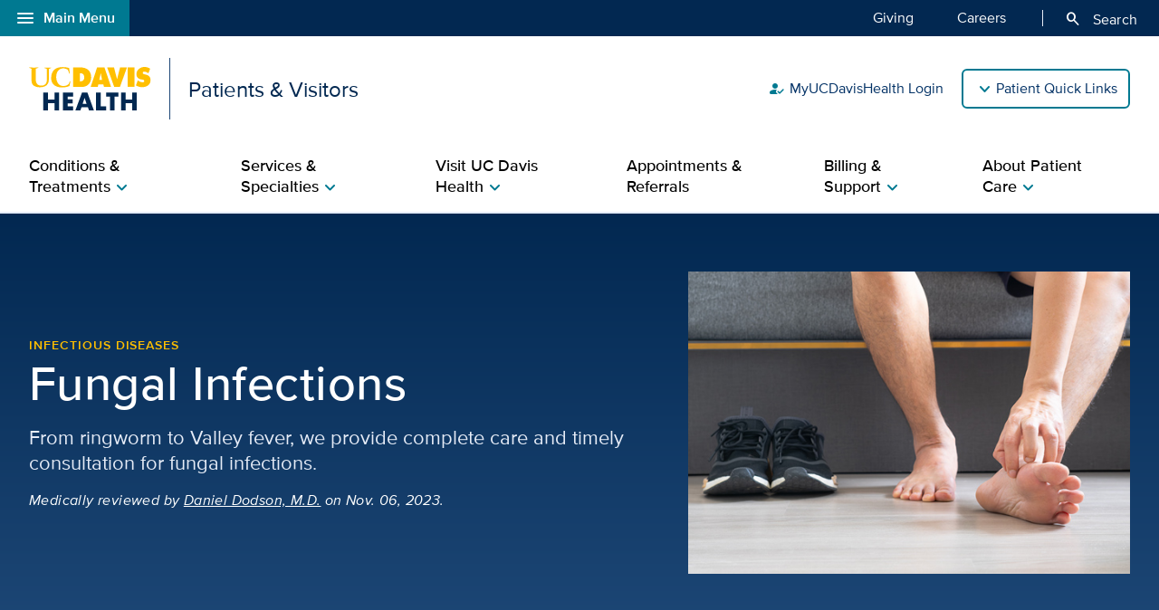

--- FILE ---
content_type: text/html;charset=UTF-8
request_url: https://health.ucdavis.edu/conditions/infectious-diseases/fungal-infections
body_size: 108909
content:
<!DOCTYPE HTML><html lang="en">
   <head>
      <meta http-equiv="Content-Type" content="text/html; charset=UTF-8">
      <title>Fungal Infections | Infectious Diseases</title>
      <!--grid-layout--><!--ls:begin[stylesheet]-->
      <style type="text/css">
          
          .iw_container
          {
            max-width:800px !important;
            margin-left: auto !important;
            margin-right: auto !important;
          }
          .iw_stretch
          {
            min-width: 100% !important;
          }
        </style>
      <link rel="stylesheet" type="text/css" href="/assets/css/global.min.css?v=50">
      <!--ls:end[stylesheet]--><!--ls:begin[canonical]--><!--ls:end[canonical]--><!--ls:begin[script]--><!--ls:end[script]--><!--ls:begin[meta-keywords]-->
      <meta name="keywords" content="">
      <!--ls:end[meta-keywords]--><!--ls:begin[meta-description]-->
      <meta name="description" content="Our experienced specialists provide accurate, timely diagnoses and advanced care for fungal infections, including Valley fever.">
      <!--ls:end[meta-description]--><!--ls:begin[custom-meta-data]-->
      <meta name="viewport" content="width=device-width, initial-scale=1.0, minimum-scale=1.0">
      <!--ls:end[custom-meta-data]--><!--ls:begin[meta-vpath]-->
      <meta name="vpath" content="">
      <!--ls:end[meta-vpath]--><!--ls:begin[meta-page-locale-name]-->
      <meta name="page-locale-name" content="">
      <!--ls:end[meta-page-locale-name]--><!--ls:begin[head-injection]-->
 <script type="application/ld+json">
{
"@context": "https://schema.org/",
"@type": "MedicalWebPage",
"@id": "https://health.ucdavis.edu/patients-visitors/health-topics/infectious-diseases/fungal-infections",
"about": {
"@type": "MedicalCondition",
"name": "Fungal Infections"
 },
"name": "Fungal Infections | Infectious Diseases | UC Davis Health",
"description": "Our experienced specialists provide accurate, timely diagnoses and advanced care for fungal infections, including Valley fever.",
"publisher": {
"@type": "MedicalOrganization",
"name": "UC Davis Health",
"sameAs": "https://health.ucdavis.edu/"
 },
"datePublished": "2023-11-06",
 "dateModified": "2025-08-25",
"audience": "MedicalAudience",
"url": "https://health.ucdavis.edu/patients-visitors/health-topics/infectious-diseases/fungal-infections",
 "PrimaryImageofPage": {
 "@type": "ImageObject",
"representativeOfPage": "true",
"contentURL": "https://health.ucdavis.edu/media-resources/contenthub/health-library/conditions/fungal-infections-marquee.jpg",
"height": 333,
"width": 445
},
"breadcrumb": {
"@type": "BreadcrumbList",
"itemListElement": [
{
"@type": "ListItem",
"position":1,
"item": { 
 "@id": "https://health.ucdavis.edu/welcome/",
 "name": "UC Davis Health" 
 }
},
{
"@type": "ListItem",
"position":2,
"item": { 
 "@id": "https://health.ucdavis.edu/patients-visitors/",
 "name": "Patients and Visitors" 
 }
},
{
"@type": "ListItem",
"position":3,
"item": { 
 "@id": "https://health.ucdavis.edu/patients-visitors/conditions-treatments/ ",
 "name": "Conditions and Treatments" 
 }
},
{
"@type": "ListItem",
"position":4,
"item": { 
 "@id": "https://health.ucdavis.edu/health-topics/infectious-diseases",
 "name": "Infectious Diseases" 
 }
}]
}
}
 </script>
<link rel="canonical" href="https://health.ucdavis.edu/conditions/fungal-infections">
<meta name="last-modified" content="November 06, 2023">
 <meta http-equiv="X-UA-Compatible" content="IE=edge"><meta name="copyright" content="Copyright UC Regents. For more information regarding the University of California's copyright terms, visit http://www.ucop.edu/services/terms.html">
<meta name="siteName" content="patients-visitors">
<script async src="https://siteimproveanalytics.com/js/siteanalyze_68301.js"></script>

<link rel="icon" href="/assets/images/icons/favicon/favicon.ico" sizes="any">
<link rel="icon" href="/assets/images/icons/favicon/favicon.svg" type="image/svg+xml">
<link rel="apple-touch-icon" href="/assets/images/icons/favicon/apple-touch-icon.png">	<meta name="author" content="Patients & Visitors">
<meta name="lastModifiedDate" content="Wed Dec 31 16:00:00 PST 1969">
<!--ls:end[head-injection]--><!--ls:begin[tracker-injection]--><!--ls:end[tracker-injection]--><!--ls:begin[script]--><!--ls:end[script]--><!--ls:begin[script]--><!--ls:end[script]--></head>
   <body><!--ls:begin[body]--><!--WRAPPER DIV START--><div id="basic-fw">
      <div class="iw_viewport-wrapper"><div class="container-fluid iw_section" id="sectionkme1vylm">
 <div class="row iw_row iw_stretch" id="rowkme1vyln">
  <div class="iw_columns col-lg-12" id="colkme1vylo">
   <div class="iw_component" id="iw_comp1692825276090">
    <style>#iw_comp1692825276090{}</style><div xmlns:xlink="http://www.w3.org/1999/xlink" class="global-nav-component mx-n4 mx-md-n5 fw" id="global-nav-component">
   <nav class="navbar navbar-expand-lg" aria-label="Global navigation menu">
      <div class="global-menu-navbar fixed-bottom d-flex d-lg-none">
         <div class="search-mobile"><button class="navbar-toggler" type="button" id="search-mobile" data-bs-toggle="collapse" data-bs-target="#searchMobile" aria-controls="searchMobile" aria-expanded="false" aria-label="Toggle search field"><span aria-hidden="true" class="material-symbols-rounded">search</span> Search All UC Davis Health</button></div>
         <div class="open-menu-mobile"><button type="button" data-bs-toggle="modal" data-bs-target="#global-nav-modal-bottom" aria-describedby="global-nav-menu-open">Main Menu<span aria-hidden="true" class="material-symbols-rounded">add</span></button></div>
      </div><button type="button" class="open-menu d-none d-lg-flex" data-bs-toggle="modal" data-bs-target="#global-nav-modal-left" aria-controls="global-nav-modal-left" aria-describedby="global-nav-menu-open"><span aria-hidden="true" class="material-symbols-rounded">menu</span>Main Menu</button><span class="sr-only" id="global-nav-menu-open">Open global navigation modal</span><div class="modal modal-position fade" tabindex="-1" role="navigation" data-parent="#global-nav-component">
         <div class="modal-dialog modal-sm">
            <div class="modal-content"><button type="button" class="close close-menu d-none d-lg-flex" data-bs-dismiss="modal" aria-describedby="global-nav-menu-close"><span aria-hidden="true" class="material-symbols-rounded">close</span>Main Menu</button><span class="sr-only" id="global-nav-menu-close">Close global navigation modal</span><a class="global-nav-wordmark" href="/welcome/" title="UC Davis Health">
                  <div class="d-inline-block wordmark align-items-center mr-3"><img src="/assets/images/wordmarks/UCDavisHealth-white.svg" alt="UC Davis Health"></div></a><div class="close-menu-mobile d-flex d-lg-none"><button type="button" class="close-menu" aria-describedby="global-nav-menu-close" data-bs-dismiss="modal">Main Menu<span aria-hidden="true" class="material-symbols-rounded">remove</span></button></div>
               <ul class="list-group">
                  <li><a class="list-group-item list-group-item-action" id="global_clamp_link_1" href="/welcome/">UC Davis Health Home</a></li>
                  <li><a class="list-group-item list-group-item-action" id="global_clamp_link_2" href="/patients-visitors/">Patients & Visitors</a></li>
                  <li><a class="list-group-item list-group-item-action" id="global_clamp_link_3" href="/patients-visitors/services-specialties/">Services & Specialties</a></li>
                  <li><a class="list-group-item list-group-item-action" id="global_clamp_link_4" href="/healthcare-professionals/">Health Care Professionals</a></li>
                  <li><a class="list-group-item list-group-item-action" id="global_clamp_link_5" href="/schools-programs/">Schools & Programs</a></li>
                  <li><a class="list-group-item list-group-item-action" id="global_clamp_link_6" href="/research/">Research</a></li>
                  <li><a class="list-group-item list-group-item-action" id="global_clamp_link_7" href="/news/">News</a></li>
                  <li><a class="list-group-item list-group-item-action" id="global_clamp_link_8" href="/about/">About UC Davis Health</a></li>
               </ul>
               <div class="global-nav-wrapper-mobile"></div>
            </div>
         </div>
      </div>
      <div class="collapse navbar-collapse ml-auto" id="navbar-supported-content">
         <ul class="navbar-nav mr-auto">
            <li class="nav-item"><a class="nav-link" id="global_clamp_TopLevellink_1" href="/giving/">Giving<span class="sr-only"></span></a></li>
            <li class="nav-item"><a class="nav-link" id="global_clamp_TopLevellink_2" href="https://hr.ucdavis.edu/">Careers<span class="sr-only"></span></a></li>
         </ul>
      </div>
      <div class="global-nav-search"><button id="desktop-search" class="desktop-search btn btn-search d-none d-lg-block" data-bs-target="#search" aria-controls="search" aria-expanded="false" aria-label="Opens search field overlay"><span aria-hidden="true" class="material-symbols-rounded">search</span>
            Search</button></div>
      <div id="search">
         <div class="wordmark-container px-4 px-md-5 py-2 py-md-3"><a id="mobile-primary-brand" class="wordmark" href="/welcome/" title="UC Davis Health">
               <div class="d-inline-flex wordmark-primary-brand align-items-center py-2 py-md-1 mr-3"><img src="/assets/images/wordmarks/UCDavisHealth-white.svg" alt="UC Davis Health"></div></a></div><button type="button" class="close" aria-label="close">&times;</button><div class="component-header"><span class="component-heading underlined mb-2 pb-3">Search All UC Davis Health</span></div>
         <form class="search-form" role="search" aria-label="search" action="/search-results/" method="post">
            <fieldset><input id="query" name="query" type="search" value="" placeholder="Enter search words..."><input id="site-type" name="site-type" type="hidden" value="internet"><input id="site-name" name="site-name" type="hidden" value="patients-visitors"><input id="search-baseurl" name="search-baseurl" type="hidden" value="/search-results/"><label class="sr-only" for="search-words-desktop">Search All UC Davis Health</label><button id="search-submit-desktop" type="submit" class="btn btn-secondary custom-search btn-lg" aria-label="Submit search">Search</button></fieldset>
         </form><span class="search-text">Search enhanced by Google</span></div>
      <div class="collapse fixed-bottom" id="searchMobile" data-parent="#global-nav-component">
         <div class="site-title-container justify-content-between d-flex d-lg-none">
            <div class="wordmark-container px-4 px-md-5 py-2 py-md-3"><a id="mobile-site-brand" class="wordmark" href="/welcome/" title="UC Davis Health">
                  <div class="d-inline-flex wordmark-primary-brand align-items-center py-2 py-md-1 mr-3"><img src="/assets/images/wordmarks/UCDavisHealth-white.svg" alt="UC Davis Health"></div></a></div>
            <div class="ml-3"><button class="close" type="button" data-bs-toggle="collapse" data-bs-target="#searchMobile" aria-controls="searchMobile" aria-label="Close search"><span aria-hidden="true" class="material-symbols-rounded">close</span></button></div>
         </div>
         <div class="component-header"><span class="component-heading underlined mb-2 pb-3">Search All UC Davis Health</span></div>
         <div class="search-container">
            <form class="search-form" role="search" aria-label="search" action="/search-results/" method="post">
               <fieldset><input id="query" name="query" type="search" value="" placeholder="Enter search words..."><input id="site-type" name="site-type" type="hidden" value="internet"><input id="site-name" name="site-name" type="hidden" value="patients-visitors"><input id="search-baseurl" name="search-baseurl" type="hidden" value="/search-results/"><label class="sr-only" for="search-words-mobile">Search All UC Davis Health</label><button id="search-submit-mobile" type="submit" class="btn btn-secondary btn-lg" aria-label="Submit search">Search</button></fieldset>
            </form><span class="search-text">Search enhanced by Google</span></div>
      </div>
   </nav>
</div><header xmlns:xlink="http://www.w3.org/1999/xlink" class="header-component brand-header mx-n4 mx-md-n5">
   <div class="inner-header-container">
      <div class="brands-container">
         <div class="wrapper d-flex align-items-center">
            <div class="wordmark-container"><a id="brand" class="wordmark" href="/patients-visitors/" title="Patients &amp; Visitors">
                  <div class="d-inline-flex wordmark-primary-brand align-items-center"><img src="/assets/images/wordmarks/UCDavisHealth.svg" alt="UC Davis Health"></div>
                  <div class="d-inline-flex unit-brand align-items-center">Patients & Visitors</div></a></div>
            <div class="utility-links-nav-component utility-links-nav">
               <nav class="navbar navbar-light priority" aria-label="Utility menu">
                  <ul class="ml-auto">
                     <li class="nav-item"><a class="nav-link" id="utility_nav_link_1-login" href="/login/"><span aria-hidden="true" class="material-symbols-rounded">how_to_reg</span>MyUCDavisHealth Login</a></li>
                     <li class="nav-item"><a class="nav-link" id="utility_nav_link_2-find-provider" href="https://physicians.ucdavis.edu/medicalcenter"><span aria-hidden="true" class="material-symbols-rounded">person_search</span>Find a Doctor</a></li>
                     <li class="nav-item"><a class="nav-link" id="utility_nav_link_3-document" href="/patients-visitors/locations/"><span aria-hidden="true" class="material-symbols-rounded">location_on</span>Maps and Locations</a></li>
                     <li class="nav-item"><a class="nav-link" id="utility_nav_link_4-" href="/patients-visitors/services-specialties/telehealth"><span aria-hidden="true" class="material-symbols-rounded">video_camera_front</span>Telehealth Services</a></li>
                     <li class="nav-item"><a class="nav-link" id="utility_nav_link_5-directions-locations" href="/health-education/"><span aria-hidden="true" class="material-symbols-rounded">fact_check</span>Wellness Classes </a></li>
                     <li class="nav-item"><a class="nav-link" id="utility_nav_link_6-" href="/patients-visitors/clinical-trials/"><span aria-hidden="true" class="material-symbols-rounded">biotech</span>Search Clinical Trials</a></li>
                     <li class="nav-item"><a class="nav-link" id="utility_nav_link_7-" href="/patients-visitors/giving-volunteering/"><span aria-hidden="true" class="material-symbols-rounded">volunteer_activism</span>Giving and Volunteering</a></li>
                     <li class="nav-item"><a class="nav-link" id="utility_nav_link_8-" href="/contact/"><span aria-hidden="true" class="material-symbols-rounded">call</span>Contact Us</a></li>
                  </ul>
               </nav><input type="hidden" id="utility-nav-dropdown-label" name="utility-nav-dropdown-label" value="Patient Quick Links" data-nav="header-utility-nav-links"></div>
         </div>
      </div>
   </div>
</header>
   </div>
  </div>
 </div>
</div>
<div class="container-fluid iw_section" id="sectionkme1vylq">
 <div class="row iw_row iw_stretch" id="rowkme1vylr">
  <div class="iw_columns col-lg-12" id="colkme1vyls">
   <div class="iw_component" id="iw_comp1692825276091">
    <style>#iw_comp1692825276091{}</style><div xmlns:xlink="http://www.w3.org/1999/xlink" id="primaryNavigation" class="primary-navigation-component">
   <div class="wrapper d-flex justify-content-center"><span id="sr_menuIntro" class="sr-only" aria-hidden="true">Show</span><span id="sr_menuOutro" class="sr-only" aria-hidden="true">menu</span><nav aria-label="Navigation menu"><button id="primaryNavigation_toggle" class="nav-toggle" aria-expanded="false" aria-controls="primaryNavigation_linkList" aria-label="Open the site navigation menu"><span class="material-symbols-rounded" aria-hidden="true">menu</span><span class="button-text">Menu</span></button><ul id="primaryNavigation_linkList" class="primary-link-list" aria-modal="false" aria-describedby="Site navigation menu items">
            <li class="tertiary"><button id="pLink_1" class="primary-link" aria-haspopup="true" aria-expanded="false" aria-controls="pLink_1_menu" aria-labelledby="sr_menuIntro pLink_1 sr_menuOutro"><span>Conditions & Treatments</span><span class="material-symbols-rounded" aria-hidden="true">chevron_right</span></button><div id="pLink_1_menu" class="menu" aria-modal="false">
                  <div class="wrapper row d-flex justify-content-center"><button id="pLink_1-back" class="back-link" aria-haspopup="true" aria-expanded="false" aria-controls="pLink_1_menu" aria-label="Go back to previous menu"><span class="material-symbols-rounded" aria-hidden="true">chevron_left</span>Back</button><div class="primary-header col-12 col-lg-3">
                        <ul class="secondary-link-list">
                           <li><button id="sLink_1" class="secondary-link" aria-haspopup="true" aria-expanded="false" aria-controls="sLink_1_menu" aria-labelledby="sr_menuIntro sLink_1 sr_menuOutro"><span>Browse by Health Topic</span><span class="material-symbols-rounded" aria-hidden="true">chevron_right</span></button><div id="sLink_1_menu" class="tertiary-links">
                                 <div class="wrapper row d-flex justify-content-end"><button id="sLink_1-back" class="back-link" aria-haspopup="true" aria-expanded="false" aria-controls="sLink_1_menu" aria-label="Go back to previous menu"><span class="material-symbols-rounded" aria-hidden="true">chevron_left</span>Back</button><div class="spacer col-12 col-lg-9"><span class="tertiary-heading"><a href="/patients-visitors/conditions-treatments/health-topics/" id="tertiary-heading_1">Featured Health Topics<span class="material-symbols-rounded" aria-hidden="true">arrow_forward</span></a></span><ul class="tertiary-link-list">
                                          <li class="tertiary-link"><a id="secondary-links_1_1" href="/health-topics/aging-senior-health">Aging and Senior Health</a></li>
                                          <li class="tertiary-link"><a id="secondary-links_1_2" href="/health-topics/cancer">Cancer</a></li>
                                          <li class="tertiary-link"><a id="secondary-links_1_3" href="/health-topics/emergency-care">Emergency Care</a></li>
                                          <li class="tertiary-link"><a id="secondary-links_1_4" href="/health-topics/endocrinology-diabetes">Endocrinology and Diabetes</a></li>
                                          <li class="tertiary-link"><a id="secondary-links_1_5" href="/health-topics/heart-vascular">Heart and Vascular</a></li>
                                       </ul>
                                       <ul class="tertiary-link-list">
                                          <li class="tertiary-link"><a id="secondary-links_1_1" href="/health-topics/infectious-diseases">Infectious Diseases</a></li>
                                          <li class="tertiary-link"><a id="secondary-links_1_2" href="/health-topics/liver-disease">Liver Disease</a></li>
                                          <li class="tertiary-link"><a id="secondary-links_1_3" href="/health-topics/obgyn">OB-GYN</a></li>
                                          <li class="tertiary-link"><a id="secondary-links_1_4" href="/health-topics/pediatrics">Pediatrics</a></li>
                                          <li class="tertiary-link"><a id="secondary-links_1_5" href="/health-topics/urology">Urology</a></li>
                                       </ul>
                                       <div class="btn-container"><a class="btn btn-outline-primary btn-sm" id="level3-secondary-btn_1_1" href="/patients-visitors/conditions-treatments/health-topics/">View more health topics</a></div>
                                    </div>
                                 </div>
                              </div>
                           </li>
                           <li><button id="sLink_2" class="secondary-link" aria-haspopup="true" aria-expanded="false" aria-controls="sLink_2_menu" aria-labelledby="sr_menuIntro sLink_2 sr_menuOutro"><span>Browse A–Z</span><span class="material-symbols-rounded" aria-hidden="true">chevron_right</span></button><div id="sLink_2_menu" class="tertiary-links">
                                 <div class="wrapper row d-flex justify-content-end"><button id="sLink_2-back" class="back-link" aria-haspopup="true" aria-expanded="false" aria-controls="sLink_2_menu" aria-label="Go back to previous menu"><span class="material-symbols-rounded" aria-hidden="true">chevron_left</span>Back</button><div class="spacer col-12 col-lg-9">
                                       <div class="image-promo"><a class="image-link" href="/patients-visitors/conditions-treatments/" id="image-link_2_1"><span class="image-wrapper"><img class="img-fluid" src="/media-resources/patients-visitors/images/3-Level-Mega-Menu/conditions-treatments-a-z-nav.jpg" alt="Adult female patient with her doctor in clinic setting"></span><span class="image-header">Browse Conditions and Treatments A–Z<span class="material-symbols-rounded" aria-hidden="true">arrow_forward</span></span></a></div>
                                    </div>
                                 </div>
                              </div>
                           </li>
                        </ul>
                     </div>
                     <div class="spacer col-12 col-lg-9"></div>
                  </div>
               </div>
            </li>
            <li class="tertiary"><button id="pLink_2" class="primary-link" aria-haspopup="true" aria-expanded="false" aria-controls="pLink_2_menu" aria-labelledby="sr_menuIntro pLink_2 sr_menuOutro"><span>Services & Specialties</span><span class="material-symbols-rounded" aria-hidden="true">chevron_right</span></button><div id="pLink_2_menu" class="menu" aria-modal="false">
                  <div class="wrapper row d-flex justify-content-center"><button id="pLink_2-back" class="back-link" aria-haspopup="true" aria-expanded="false" aria-controls="pLink_2_menu" aria-label="Go back to previous menu"><span class="material-symbols-rounded" aria-hidden="true">chevron_left</span>Back</button><div class="primary-header col-12 col-lg-3"><span class="primary-heading"><a id="primary-heading_1" href="/patients-visitors/services-specialties/">Services & Specialties<span class="material-symbols-rounded" aria-hidden="true">arrow_forward</span></a></span><ul class="secondary-link-list">
                           <li><button id="sLink_1" class="secondary-link" aria-haspopup="true" aria-expanded="false" aria-controls="sLink_1_menu" aria-labelledby="sr_menuIntro sLink_1 sr_menuOutro"><span>Primary Care</span><span class="material-symbols-rounded" aria-hidden="true">chevron_right</span></button><div id="sLink_1_menu" class="tertiary-links">
                                 <div class="wrapper row d-flex justify-content-end"><button id="sLink_1-back" class="back-link" aria-haspopup="true" aria-expanded="false" aria-controls="sLink_1_menu" aria-label="Go back to previous menu"><span class="material-symbols-rounded" aria-hidden="true">chevron_left</span>Back</button><div class="spacer col-12 col-lg-9">
                                       <div class="image-promo"><a class="image-link" href="/patients-visitors/primary-care/" id="image-link_1_1"><span class="image-wrapper"><img class="img-fluid" src="/media-resources/patients-visitors/images/cards/happy-family-at-home.jpg" alt="Happy parents holding two boys on couch "></span><span class="image-header">Learn About Our Primary Care<span class="material-symbols-rounded" aria-hidden="true">arrow_forward</span></span></a><span class="image-promo-description basic-content-body article-body"><p>Our highly rated doctors partner with you and your family to serve your everyday health care needs.</p></span></div>
                                       <div class="image-promo"><a class="image-link" href="/patients-visitors/locations/primary-care/" id="image-link_1_1"><span class="image-wrapper"><img class="img-fluid" src="/media-resources/patients-visitors/images/3-Level-Mega-Menu/primary-care-locations-nav.jpg" alt="Map of UC Davis Health primary care locations"></span><span class="image-header">Find a Clinic Near You<span class="material-symbols-rounded" aria-hidden="true">arrow_forward</span></span></a><span class="image-promo-description basic-content-body article-body"><p>UC Davis Health has 17 neighborhood clinics across Sacramento, Placer, Yolo counties and beyond.</p></span></div>
                                    </div>
                                 </div>
                              </div>
                           </li>
                           <li><button id="sLink_2" class="secondary-link" aria-haspopup="true" aria-expanded="false" aria-controls="sLink_2_menu" aria-labelledby="sr_menuIntro sLink_2 sr_menuOutro"><span>Specialty Care</span><span class="material-symbols-rounded" aria-hidden="true">chevron_right</span></button><div id="sLink_2_menu" class="tertiary-links">
                                 <div class="wrapper row d-flex justify-content-end"><button id="sLink_2-back" class="back-link" aria-haspopup="true" aria-expanded="false" aria-controls="sLink_2_menu" aria-label="Go back to previous menu"><span class="material-symbols-rounded" aria-hidden="true">chevron_left</span>Back</button><div class="spacer col-12 col-lg-9"><span class="tertiary-heading"><a href="/patients-visitors/services-specialties/a-z" id="tertiary-heading_2">Browse Services and Specialties A-Z<span class="material-symbols-rounded" aria-hidden="true">arrow_forward</span></a></span><ul class="tertiary-link-list">
                                          <li class="tertiary-link"><a id="secondary-links_2_1" href="/cancer/">Cancer</a></li>
                                          <li class="tertiary-link"><a id="secondary-links_2_2" href="/childrens-health/">Children’s Health and Pediatrics</a></li>
                                          <li class="tertiary-link"><a id="secondary-links_2_3" href="/patients-visitors/conditions-treatments/diabetes/">Diabetes</a></li>
                                          <li class="tertiary-link"><a id="secondary-links_2_4" href="/healthy-aging/services/healthy-aging-clinic">Aging and Geriatrics</a></li>
                                          <li class="tertiary-link"><a id="secondary-links_2_5" href="/heart/">Heart and Vascular Services</a></li>
                                       </ul>
                                       <ul class="tertiary-link-list">
                                          <li class="tertiary-link"><a id="secondary-links_2_1" href="/homecare/">Home Care and Home Health</a></li>
                                          <li class="tertiary-link"><a id="secondary-links_2_2" href="/birth-center/">Pregnancy Services and Birth Center</a></li>
                                          <li class="tertiary-link"><a id="secondary-links_2_3" href="/surgery/">Surgery</a></li>
                                          <li class="tertiary-link"><a id="secondary-links_2_4" href="/transplant/">Transplant Center</a></li>
                                          <li class="tertiary-link"><a id="secondary-links_2_5" href="/women/">Women’s Health and OB-GYN</a></li>
                                       </ul>
                                       <div class="image-promo"><a class="image-link" href="/patients-visitors/locations/specialty-care/" id="image-link_2_1"><span class="image-wrapper"><img class="img-fluid" src="/media-resources/patients-visitors/images/3-Level-Mega-Menu/specialty-care-locations-nav.jpg" alt="Screenshot of UC Davis Health interactive map tool"></span><span class="image-header">Find a Specialty Care Location<span class="material-symbols-rounded" aria-hidden="true">arrow_forward</span></span></a><span class="image-promo-description basic-content-body article-body"><p>Use our interactive map and filters to help find the care you&rsquo;re looking for.&nbsp;</p></span></div>
                                       <div class="btn-container"><a class="btn btn-outline-primary btn-sm" id="level3-secondary-btn_2_2" href="/patients-visitors/services-specialties/a-z">View more services and specialties</a></div>
                                    </div>
                                 </div>
                              </div>
                           </li>
                           <li><button id="sLink_3" class="secondary-link" aria-haspopup="true" aria-expanded="false" aria-controls="sLink_3_menu" aria-labelledby="sr_menuIntro sLink_3 sr_menuOutro"><span>Telehealth Services</span><span class="material-symbols-rounded" aria-hidden="true">chevron_right</span></button><div id="sLink_3_menu" class="tertiary-links">
                                 <div class="wrapper row d-flex justify-content-end"><button id="sLink_3-back" class="back-link" aria-haspopup="true" aria-expanded="false" aria-controls="sLink_3_menu" aria-label="Go back to previous menu"><span class="material-symbols-rounded" aria-hidden="true">chevron_left</span>Back</button><div class="spacer col-12 col-lg-9"><span class="tertiary-heading"><a href="/patients-visitors/services-specialties/telehealth" id="tertiary-heading_3">Telehealth Services<span class="material-symbols-rounded" aria-hidden="true">arrow_forward</span></a></span><ul class="tertiary-link-list">
                                          <li class="tertiary-link"><a id="secondary-links_3_1" href="/myucdavishealth/express-care/">Express Care</a></li>
                                          <li class="tertiary-link"><a id="secondary-links_3_2" href="/myucdavishealth/express-care/guest-services">Express Care Guest</a></li>
                                          <li class="tertiary-link"><a id="secondary-links_3_3" href="/myucdavishealth/video-visits/">Video Visits</a></li>
                                          <li class="tertiary-link"><a id="secondary-links_3_4" href="/myucdavishealth/family-video-visits/">Family Video Visits</a></li>
                                       </ul>
                                       <div class="image-promo"><a class="image-link" href="/login/" id="image-link_3_1"><span class="image-wrapper"><img class="img-fluid" src="/media-resources/patients-visitors/images/3-Level-Mega-Menu/myucdavishealth-login-nav.jpg" alt="Patient speaking with their doctor via a telehealth video visit"></span><span class="image-header">Log in to MyUCDavisHealth<span class="material-symbols-rounded" aria-hidden="true">arrow_forward</span></span></a><span class="image-promo-description basic-content-body article-body"><p>Securely and confidentially communicate with your care team, review your medical record, and much more.</p></span></div>
                                    </div>
                                 </div>
                              </div>
                           </li>
                           <li><button id="sLink_4" class="secondary-link" aria-haspopup="true" aria-expanded="false" aria-controls="sLink_4_menu" aria-labelledby="sr_menuIntro sLink_4 sr_menuOutro"><span>Additional Services</span><span class="material-symbols-rounded" aria-hidden="true">chevron_right</span></button><div id="sLink_4_menu" class="tertiary-links">
                                 <div class="wrapper row d-flex justify-content-end"><button id="sLink_4-back" class="back-link" aria-haspopup="true" aria-expanded="false" aria-controls="sLink_4_menu" aria-label="Go back to previous menu"><span class="material-symbols-rounded" aria-hidden="true">chevron_left</span>Back</button><div class="spacer col-12 col-lg-9">
                                       <ul class="tertiary-link-list">
                                          <li class="tertiary-link"><a id="secondary-links_4_1" href="/pharmacy/pharmacy-locations">Pharmacy Locations</a></li>
                                          <li class="tertiary-link"><a id="secondary-links_4_2" href="/patients-visitors/locations/labs/">Lab Locations</a></li>
                                          <li class="tertiary-link"><a id="secondary-links_4_3" href="/patients-visitors/locations/x-ray-imaging/">Imaging and X-Ray Locations</a></li>
                                       </ul>
                                    </div>
                                 </div>
                              </div>
                           </li>
                           <li><button id="sLink_5" class="secondary-link" aria-haspopup="true" aria-expanded="false" aria-controls="sLink_5_menu" aria-labelledby="sr_menuIntro sLink_5 sr_menuOutro"><span>Our Care Centers</span><span class="material-symbols-rounded" aria-hidden="true">chevron_right</span></button><div id="sLink_5_menu" class="tertiary-links">
                                 <div class="wrapper row d-flex justify-content-end"><button id="sLink_5-back" class="back-link" aria-haspopup="true" aria-expanded="false" aria-controls="sLink_5_menu" aria-label="Go back to previous menu"><span class="material-symbols-rounded" aria-hidden="true">chevron_left</span>Back</button><div class="spacer col-12 col-lg-9"><span class="tertiary-heading"><a href="/patients-visitors/care-centers/" id="tertiary-heading_5">World-Class Care Centers<span class="material-symbols-rounded" aria-hidden="true">arrow_forward</span></a></span><ul class="tertiary-link-list">
                                          <li class="tertiary-link"><a id="secondary-links_5_1" href="/medical-center/">Medical Center</a></li>
                                          <li class="tertiary-link"><a id="secondary-links_5_2" href="/children/">Children’s Hospital</a></li>
                                          <li class="tertiary-link"><a id="secondary-links_5_3" href="https://www.ucdavisrehabhospital.com/">Rehabilitation Hospital</a></li>
                                          <li class="tertiary-link"><a id="secondary-links_5_4" href="/cancer/">Comprehensive Cancer Center</a></li>
                                          <li class="tertiary-link"><a id="secondary-links_5_5" href="/mindinstitute/">MIND Institute</a></li>
                                       </ul>
                                       <ul class="tertiary-link-list">
                                          <li class="tertiary-link"><a id="secondary-links_5_1" href="/birth-center/">Birth Center</a></li>
                                          <li class="tertiary-link"><a id="secondary-links_5_2" href="/surgicalservices/">Comprehensive Surgical Services</a></li>
                                          <li class="tertiary-link"><a id="secondary-links_5_3" href="/heart/">Heart and Vascular Services</a></li>
                                          <li class="tertiary-link"><a id="secondary-links_5_4" href="/transplant/">Transplant Center</a></li>
                                          <li class="tertiary-link"><a id="secondary-links_5_5" href="/burncenter/">Firefighters Burn Institute Regional Burn Center</a></li>
                                       </ul>
                                       <div class="btn-container"><a class="btn btn-outline-primary btn-sm" id="level3-secondary-btn_2_5" href="/patients-visitors/care-centers/">View more care centers</a></div>
                                    </div>
                                 </div>
                              </div>
                           </li>
                           <li><button id="sLink_6" class="secondary-link" aria-haspopup="true" aria-expanded="false" aria-controls="sLink_6_menu" aria-labelledby="sr_menuIntro sLink_6 sr_menuOutro"><span>Find a Doctor</span><span class="material-symbols-rounded" aria-hidden="true">chevron_right</span></button><div id="sLink_6_menu" class="tertiary-links">
                                 <div class="wrapper row d-flex justify-content-end"><button id="sLink_6-back" class="back-link" aria-haspopup="true" aria-expanded="false" aria-controls="sLink_6_menu" aria-label="Go back to previous menu"><span class="material-symbols-rounded" aria-hidden="true">chevron_left</span>Back</button><div class="spacer col-12 col-lg-9">
                                       <div class="image-promo"><a class="image-link" href="https://physicians.ucdavis.edu/medicalcenter" id="image-link_6_1"><span class="image-wrapper"><img class="img-fluid" src="/media-resources/patients-visitors/images/cards/uc-davis-hospitalist-with-patient.jpg" alt="UC Davis doctor checking on patient in hospital"></span><span class="image-header">Find a Doctor<span class="material-symbols-rounded" aria-hidden="true">arrow_forward</span></span></a><span class="image-promo-description basic-content-body article-body"><p>Find a primary or specialty care physician with UC Davis Health and see the 17 health care facilities in the greater Sacramento region.</p></span></div>
                                    </div>
                                 </div>
                              </div>
                           </li>
                        </ul>
                     </div>
                     <div class="spacer col-12 col-lg-9"></div>
                  </div>
               </div>
            </li>
            <li class="tertiary"><button id="pLink_3" class="primary-link" aria-haspopup="true" aria-expanded="false" aria-controls="pLink_3_menu" aria-labelledby="sr_menuIntro pLink_3 sr_menuOutro"><span>Visit UC Davis Health</span><span class="material-symbols-rounded" aria-hidden="true">chevron_right</span></button><div id="pLink_3_menu" class="menu" aria-modal="false">
                  <div class="wrapper row d-flex justify-content-center"><button id="pLink_3-back" class="back-link" aria-haspopup="true" aria-expanded="false" aria-controls="pLink_3_menu" aria-label="Go back to previous menu"><span class="material-symbols-rounded" aria-hidden="true">chevron_left</span>Back</button><div class="primary-header col-12 col-lg-3">
                        <ul class="secondary-link-list">
                           <li><button id="sLink_1" class="secondary-link" aria-haspopup="true" aria-expanded="false" aria-controls="sLink_1_menu" aria-labelledby="sr_menuIntro sLink_1 sr_menuOutro"><span>Maps, Locations and Parking</span><span class="material-symbols-rounded" aria-hidden="true">chevron_right</span></button><div id="sLink_1_menu" class="tertiary-links">
                                 <div class="wrapper row d-flex justify-content-end"><button id="sLink_1-back" class="back-link" aria-haspopup="true" aria-expanded="false" aria-controls="sLink_1_menu" aria-label="Go back to previous menu"><span class="material-symbols-rounded" aria-hidden="true">chevron_left</span>Back</button><div class="spacer col-12 col-lg-9"><span class="tertiary-heading"><a href="/patients-visitors/locations/" id="tertiary-heading_1">Maps, Locations and Parking<span class="material-symbols-rounded" aria-hidden="true">arrow_forward</span></a></span><ul class="tertiary-link-list">
                                          <li class="tertiary-link"><a id="secondary-links_1_1" href="/patients-visitors/locations/primary-care/">Primary Care Locations</a></li>
                                          <li class="tertiary-link"><a id="secondary-links_1_2" href="/patients-visitors/locations/specialty-care/">Specialty Care Locations</a></li>
                                          <li class="tertiary-link"><a id="secondary-links_1_3" href="/pharmacy/pharmacy-locations">Pharmacy Locations</a></li>
                                          <li class="tertiary-link"><a id="secondary-links_1_4" href="/patients-visitors/locations/labs/">Laboratory Locations</a></li>
                                          <li class="tertiary-link"><a id="secondary-links_1_5" href="/patients-visitors/locations/x-ray-imaging/">X-Ray and Imaging Locations</a></li>
                                       </ul>
                                       <ul class="tertiary-link-list">
                                          <li class="tertiary-link"><a id="secondary-links_1_1" href="/parking/visitor/">Parking Information</a></li>
                                          <li class="tertiary-link"><a id="secondary-links_1_2" href="/parking/courtesy/">On-Campus Courtesy Shuttle</a></li>
                                       </ul>
                                    </div>
                                 </div>
                              </div>
                           </li>
                           <li><button id="sLink_2" class="secondary-link" aria-haspopup="true" aria-expanded="false" aria-controls="sLink_2_menu" aria-labelledby="sr_menuIntro sLink_2 sr_menuOutro"><span>Visitor Information</span><span class="material-symbols-rounded" aria-hidden="true">chevron_right</span></button><div id="sLink_2_menu" class="tertiary-links">
                                 <div class="wrapper row d-flex justify-content-end"><button id="sLink_2-back" class="back-link" aria-haspopup="true" aria-expanded="false" aria-controls="sLink_2_menu" aria-label="Go back to previous menu"><span class="material-symbols-rounded" aria-hidden="true">chevron_left</span>Back</button><div class="spacer col-12 col-lg-9">
                                       <ul class="tertiary-link-list">
                                          <li class="tertiary-link"><a id="secondary-links_2_1" href="/patients-visitors/visitor-policies">Visitor Policies</a></li>
                                          <li class="tertiary-link"><a id="secondary-links_2_2" href="/food-nutrition/find-a-cafe/">Dining at UC Davis Health</a></li>
                                          <li class="tertiary-link"><a id="secondary-links_2_3" href="/patients-visitors/places-to-stay">Places to Stay</a></li>
                                          <li class="tertiary-link"><a id="secondary-links_2_4" href="/patients-visitors/patients-visitors-with-disabilities">Patients and Visitors with Disabilities</a></li>
                                       </ul>
                                    </div>
                                 </div>
                              </div>
                           </li>
                           <li><button id="sLink_3" class="secondary-link" aria-haspopup="true" aria-expanded="false" aria-controls="sLink_3_menu" aria-labelledby="sr_menuIntro sLink_3 sr_menuOutro"><span>Telehealth Visits</span><span class="material-symbols-rounded" aria-hidden="true">chevron_right</span></button><div id="sLink_3_menu" class="tertiary-links">
                                 <div class="wrapper row d-flex justify-content-end"><button id="sLink_3-back" class="back-link" aria-haspopup="true" aria-expanded="false" aria-controls="sLink_3_menu" aria-label="Go back to previous menu"><span class="material-symbols-rounded" aria-hidden="true">chevron_left</span>Back</button><div class="spacer col-12 col-lg-9">
                                       <div class="image-promo"><a class="image-link" href="/myucdavishealth/video-visits/" id="image-link_3_1"><span class="image-wrapper"><img class="img-fluid" src="/media-resources/patients-visitors/images/3-Level-Mega-Menu/video-visits-nav.jpg" alt="patient using a mobile phone to connect with and talk to provider"></span><span class="image-header">Learn About Telehealth Video Visits<span class="material-symbols-rounded" aria-hidden="true">arrow_forward</span></span></a><span class="image-promo-description basic-content-body article-body"><p>Connect with a care team member via MyUCDavisHealth.</p></span></div>
                                       <div class="image-promo"><a class="image-link" href="/myucdavishealth/express-care/" id="image-link_3_1"><span class="image-wrapper"><img class="img-fluid" src="/media-resources/patients-visitors/images/3-Level-Mega-Menu/express-care-nav.jpg" alt="patient using a mobile phone to connect with and talk to provider"></span><span class="image-header">Learn About Telehealth Express Care<span class="material-symbols-rounded" aria-hidden="true">arrow_forward</span></span></a><span class="image-promo-description basic-content-body article-body"><p>Connect with UC Davis providers for urgent needs and same-day and extended hours video visits.</p></span></div>
                                    </div>
                                 </div>
                              </div>
                           </li>
                        </ul>
                     </div>
                     <div class="spacer col-12 col-lg-9"></div>
                  </div>
               </div>
            </li>
            <li><a class="primary-link" id="pLink_4" href="/patients-visitors/appointments-referrals/">Appointments & Referrals</a></li>
            <li class="tertiary"><button id="pLink_5" class="primary-link" aria-haspopup="true" aria-expanded="false" aria-controls="pLink_5_menu" aria-labelledby="sr_menuIntro pLink_5 sr_menuOutro"><span>Billing & Support</span><span class="material-symbols-rounded" aria-hidden="true">chevron_right</span></button><div id="pLink_5_menu" class="menu" aria-modal="false">
                  <div class="wrapper row d-flex justify-content-center"><button id="pLink_5-back" class="back-link" aria-haspopup="true" aria-expanded="false" aria-controls="pLink_5_menu" aria-label="Go back to previous menu"><span class="material-symbols-rounded" aria-hidden="true">chevron_left</span>Back</button><div class="primary-header col-12 col-lg-3">
                        <ul class="secondary-link-list">
                           <li><button id="sLink_1" class="secondary-link" aria-haspopup="true" aria-expanded="false" aria-controls="sLink_1_menu" aria-labelledby="sr_menuIntro sLink_1 sr_menuOutro"><span>Billing and Insurance</span><span class="material-symbols-rounded" aria-hidden="true">chevron_right</span></button><div id="sLink_1_menu" class="tertiary-links">
                                 <div class="wrapper row d-flex justify-content-end"><button id="sLink_1-back" class="back-link" aria-haspopup="true" aria-expanded="false" aria-controls="sLink_1_menu" aria-label="Go back to previous menu"><span class="material-symbols-rounded" aria-hidden="true">chevron_left</span>Back</button><div class="spacer col-12 col-lg-9">
                                       <ul class="tertiary-link-list">
                                          <li class="tertiary-link"><a id="secondary-links_1_1" href="/patients-visitors/accepted-health-plans/">Accepted Health Plans</a></li>
                                          <li class="tertiary-link"><a id="secondary-links_1_2" href="/patients-visitors/insurance-billing/">Insurance, Payment and Billing</a></li>
                                          <li class="tertiary-link"><a id="secondary-links_1_3" href="/patients-visitors/insurance-billing/financial-assistance">Help Paying Your Bill</a></li>
                                       </ul>
                                    </div>
                                 </div>
                              </div>
                           </li>
                           <li><button id="sLink_2" class="secondary-link" aria-haspopup="true" aria-expanded="false" aria-controls="sLink_2_menu" aria-labelledby="sr_menuIntro sLink_2 sr_menuOutro"><span>Hospital Stay and Inpatient Care</span><span class="material-symbols-rounded" aria-hidden="true">chevron_right</span></button><div id="sLink_2_menu" class="tertiary-links">
                                 <div class="wrapper row d-flex justify-content-end"><button id="sLink_2-back" class="back-link" aria-haspopup="true" aria-expanded="false" aria-controls="sLink_2_menu" aria-label="Go back to previous menu"><span class="material-symbols-rounded" aria-hidden="true">chevron_left</span>Back</button><div class="spacer col-12 col-lg-9">
                                       <ul class="tertiary-link-list">
                                          <li class="tertiary-link"><a id="secondary-links_2_1" href="/medical-center/patients/about-your-stay/">About Your Stay at the Medical Center</a></li>
                                          <li class="tertiary-link"><a id="secondary-links_2_2" href="https://www.ucdavisrehabhospital.com/patient-information/what-to-expect">About Your Stay at the Rehabilitation Hospital</a></li>
                                          <li class="tertiary-link"><a id="secondary-links_2_3" href="/patients-visitors/about-patient-care/quality-safety/">Commitment to Quality and Safety</a></li>
                                          <li class="tertiary-link"><a id="secondary-links_2_4" href="/surgicalservices/for-surgery-patients.html">Information for Surgery Patients</a></li>
                                       </ul>
                                    </div>
                                 </div>
                              </div>
                           </li>
                           <li><button id="sLink_3" class="secondary-link" aria-haspopup="true" aria-expanded="false" aria-controls="sLink_3_menu" aria-labelledby="sr_menuIntro sLink_3 sr_menuOutro"><span>Patient Rights and Privacy</span><span class="material-symbols-rounded" aria-hidden="true">chevron_right</span></button><div id="sLink_3_menu" class="tertiary-links">
                                 <div class="wrapper row d-flex justify-content-end"><button id="sLink_3-back" class="back-link" aria-haspopup="true" aria-expanded="false" aria-controls="sLink_3_menu" aria-label="Go back to previous menu"><span class="material-symbols-rounded" aria-hidden="true">chevron_left</span>Back</button><div class="spacer col-12 col-lg-9">
                                       <ul class="tertiary-link-list">
                                          <li class="tertiary-link"><a id="secondary-links_3_1" href="/patients-visitors/patient-rights/">Patient Rights and Responsibilities</a></li>
                                          <li class="tertiary-link"><a id="secondary-links_3_2" href="/legal/privacy/">Privacy Practices</a></li>
                                          <li class="tertiary-link"><a id="secondary-links_3_3" href="/him/">Medical Records</a></li>
                                          <li class="tertiary-link"><a id="secondary-links_3_4" href="/patients-visitors/patient-rights/affiliations-care-policies">Getting Care at Affiliated Organizations</a></li>
                                       </ul>
                                       <ul class="tertiary-link-list">
                                          <li class="tertiary-link"><a id="secondary-links_3_1" href="/patients-visitors/patient-rights/health-plan-grievances-appeals">Health Plan Grievances and Appeals</a></li>
                                          <li class="tertiary-link"><a id="secondary-links_3_2" href="/patients-visitors/insurance-billing/no-surprises-act-disclosure">No Surprises Act Disclosure</a></li>
                                          <li class="tertiary-link"><a id="secondary-links_3_3" href="/patients-visitors/patient-rights/all-persons-welcome">All Persons Welcome</a></li>
                                       </ul>
                                    </div>
                                 </div>
                              </div>
                           </li>
                           <li><button id="sLink_4" class="secondary-link" aria-haspopup="true" aria-expanded="false" aria-controls="sLink_4_menu" aria-labelledby="sr_menuIntro sLink_4 sr_menuOutro"><span>Patient Resources</span><span class="material-symbols-rounded" aria-hidden="true">chevron_right</span></button><div id="sLink_4_menu" class="tertiary-links">
                                 <div class="wrapper row d-flex justify-content-end"><button id="sLink_4-back" class="back-link" aria-haspopup="true" aria-expanded="false" aria-controls="sLink_4_menu" aria-label="Go back to previous menu"><span class="material-symbols-rounded" aria-hidden="true">chevron_left</span>Back</button><div class="spacer col-12 col-lg-9">
                                       <ul class="tertiary-link-list">
                                          <li class="tertiary-link"><a id="secondary-links_4_1" href="/patients-visitors/clinical-trials/">Clinical Trials</a></li>
                                          <li class="tertiary-link"><a id="secondary-links_4_2" href="/conditions/infectious-diseases/viral-infections/covid-19">COVID-19 Resources</a></li>
                                          <li class="tertiary-link"><a id="secondary-links_4_3" href="/flu/">Flu Resources</a></li>
                                          <li class="tertiary-link"><a id="secondary-links_4_4" href="/patients-visitors/support-groups/">Patient Support Groups</a></li>
                                       </ul>
                                       <div class="image-promo"><a class="image-link" href="/health-education/" id="image-link_4_1"><span class="image-wrapper"><img class="img-fluid" src="/media-resources/patients-visitors/images/3-Level-Mega-Menu/wellness-classes.jpg" alt="Health care professional counseling a patient"></span><span class="image-header">Wellness Classes for Patients<span class="material-symbols-rounded" aria-hidden="true">arrow_forward</span></span></a></div>
                                    </div>
                                 </div>
                              </div>
                           </li>
                        </ul>
                     </div>
                     <div class="spacer col-12 col-lg-9"></div>
                  </div>
               </div>
            </li>
            <li class="tertiary"><button id="pLink_6" class="primary-link" aria-haspopup="true" aria-expanded="false" aria-controls="pLink_6_menu" aria-labelledby="sr_menuIntro pLink_6 sr_menuOutro"><span>About Patient Care</span><span class="material-symbols-rounded" aria-hidden="true">chevron_right</span></button><div id="pLink_6_menu" class="menu" aria-modal="false">
                  <div class="wrapper row d-flex justify-content-center"><button id="pLink_6-back" class="back-link" aria-haspopup="true" aria-expanded="false" aria-controls="pLink_6_menu" aria-label="Go back to previous menu"><span class="material-symbols-rounded" aria-hidden="true">chevron_left</span>Back</button><div class="primary-header col-12 col-lg-3">
                        <ul class="secondary-link-list">
                           <li><button id="sLink_1" class="secondary-link" aria-haspopup="true" aria-expanded="false" aria-controls="sLink_1_menu" aria-labelledby="sr_menuIntro sLink_1 sr_menuOutro"><span>About Patient Care</span><span class="material-symbols-rounded" aria-hidden="true">chevron_right</span></button><div id="sLink_1_menu" class="tertiary-links">
                                 <div class="wrapper row d-flex justify-content-end"><button id="sLink_1-back" class="back-link" aria-haspopup="true" aria-expanded="false" aria-controls="sLink_1_menu" aria-label="Go back to previous menu"><span class="material-symbols-rounded" aria-hidden="true">chevron_left</span>Back</button><div class="spacer col-12 col-lg-9"><span class="tertiary-heading"><a href="/patients-visitors/about-patient-care/" id="tertiary-heading_1">About Patient Care<span class="material-symbols-rounded" aria-hidden="true">arrow_forward</span></a></span><ul class="tertiary-link-list">
                                          <li class="tertiary-link"><a id="secondary-links_1_1" href="/patients-visitors/about-patient-care/quality-safety/">Commitment to Quality and Safety</a></li>
                                          <li class="tertiary-link"><a id="secondary-links_1_2" href="/patients-visitors/about-patient-care/quality-safety/recognition">Awards and Recognition</a></li>
                                          <li class="tertiary-link"><a id="secondary-links_1_3" href="/patients-visitors/about-patient-care/patient-visitor-pledge">Patient and Visitor Partnership Pledge</a></li>
                                       </ul>
                                       <ul class="tertiary-link-list">
                                          <li class="tertiary-link"><a id="secondary-links_1_1" href="/patients-visitors/about-patient-care/top-doctors">Top Doctors</a></li>
                                          <li class="tertiary-link"><a id="secondary-links_1_2" href="/patients-visitors/about-patient-care/patient-surveys">About Patient Satisfaction Surveys</a></li>
                                          <li class="tertiary-link"><a id="secondary-links_1_3" href="/news/public-reporting/quality-transparency-dashboard">Quality Transparency Dashboard</a></li>
                                       </ul>
                                    </div>
                                 </div>
                              </div>
                           </li>
                           <li><button id="sLink_2" class="secondary-link" aria-haspopup="true" aria-expanded="false" aria-controls="sLink_2_menu" aria-labelledby="sr_menuIntro sLink_2 sr_menuOutro"><span>Giving and Volunteering</span><span class="material-symbols-rounded" aria-hidden="true">chevron_right</span></button><div id="sLink_2_menu" class="tertiary-links">
                                 <div class="wrapper row d-flex justify-content-end"><button id="sLink_2-back" class="back-link" aria-haspopup="true" aria-expanded="false" aria-controls="sLink_2_menu" aria-label="Go back to previous menu"><span class="material-symbols-rounded" aria-hidden="true">chevron_left</span>Back</button><div class="spacer col-12 col-lg-9"><span class="tertiary-heading"><a href="/patients-visitors/giving-volunteering/" id="tertiary-heading_2">Volunteering and Giving Opportunities at UC Davis Health<span class="material-symbols-rounded" aria-hidden="true">arrow_forward</span></a></span><ul class="tertiary-link-list">
                                          <li class="tertiary-link"><a id="secondary-links_2_1" href="/volunteer/">Volunteering</a></li>
                                          <li class="tertiary-link"><a id="secondary-links_2_2" href="/giving/">Giving to UC Davis Health</a></li>
                                          <li class="tertiary-link"><a id="secondary-links_2_3" href="/welcome/donate-blood/">Blood Donations</a></li>
                                          <li class="tertiary-link"><a id="secondary-links_2_4" href="/patients-visitors/giving-volunteering/index#organ-tissue-donations">Organ and Tissue Donations</a></li>
                                       </ul>
                                    </div>
                                 </div>
                              </div>
                           </li>
                        </ul>
                     </div>
                     <div class="spacer col-12 col-lg-9"></div>
                  </div>
               </div>
            </li>
            <ul class="utility-nav-links">
               <li class="utility-nav-link"><span class="utility-nav-header">Patient Quick Links</span></li>
               <li class="utility-nav-link"><a class="nav-link" id="utility_nav_link_1-login" href="/login/"><span aria-hidden="true" class="material-symbols-rounded">how_to_reg</span>MyUCDavisHealth Login</a></li>
               <li class="utility-nav-link"><a class="nav-link" id="utility_nav_link_2-find-provider" href="https://physicians.ucdavis.edu/medicalcenter"><span aria-hidden="true" class="material-symbols-rounded">person_search</span>Find a Doctor</a></li>
               <li class="utility-nav-link"><a class="nav-link" id="utility_nav_link_3-document" href="/patients-visitors/locations/"><span aria-hidden="true" class="material-symbols-rounded">location_on</span>Maps and Locations</a></li>
               <li class="utility-nav-link"><a class="nav-link" id="utility_nav_link_4-" href="/patients-visitors/services-specialties/telehealth"><span aria-hidden="true" class="material-symbols-rounded">video_camera_front</span>Telehealth Services</a></li>
               <li class="utility-nav-link"><a class="nav-link" id="utility_nav_link_5-directions-locations" href="/health-education/"><span aria-hidden="true" class="material-symbols-rounded">fact_check</span>Wellness Classes </a></li>
               <li class="utility-nav-link"><a class="nav-link" id="utility_nav_link_6-" href="/patients-visitors/clinical-trials/"><span aria-hidden="true" class="material-symbols-rounded">biotech</span>Search Clinical Trials</a></li>
               <li class="utility-nav-link"><a class="nav-link" id="utility_nav_link_7-" href="/patients-visitors/giving-volunteering/"><span aria-hidden="true" class="material-symbols-rounded">volunteer_activism</span>Giving and Volunteering</a></li>
               <li class="utility-nav-link"><a class="nav-link" id="utility_nav_link_8-" href="/contact/"><span aria-hidden="true" class="material-symbols-rounded">call</span>Contact Us</a></li>
            </ul>
         </ul>
      </nav>
   </div>
</div><div xmlns:xlink="http://www.w3.org/1999/xlink" id="content" class="basic fw">
   <h1 class="sr-only sr-only-focusable">Fungal Infections | Infectious Diseases</h1>
</div>
   </div>
  </div>
 </div>
</div>
<div class="container-fluid iw_section" id="sectionkmxfk96x">
 <div class="row iw_row iw_stretch" id="rowkmxfk96y">
  <div class="iw_columns col-lg-12" id="colkmxfk96z">
   <div class="iw_placeholder" id="iw_placeholder1617194016392"></div>
  </div>
 </div>
</div><!--div class="container-fluid iw_section" id="sectionllo8xoez">
 <div class="row iw_row iw_stretch" id="rowllo8xof0">
  <div class="iw_columns col-lg-12" id="colllo8xof1"-->
<div class="container-fluid iw_section" id="sectionmen6y8p4">
 <div class="row iw_row iw_stretch" id="rowmen6y8p5">
  <div class="iw_columns col-lg-12" id="colmen6y8p6">
   <div class="iw_component" id="iw_comp1755888960135">
    <style>#iw_comp1755888960135{}</style><div class="container-fluid iw_section" id="sectionlm03rhen">
 <div class="row iw_row iw_stretch" id="rowlm03rheo">
  <div class="iw_columns col-lg-12" id="collm03rhep">
   <div class="iw_component" id="iw_comp1693542978526">
    <style>#iw_comp1693542978526{}</style>
    <div class="marquee-component marquee-health-library marquee-home landing fw">
     <div class="wrapper d-flex justify-content-center">
      <div class="row flex-column flex-lg-row">
       <div class="marquee-body col-lg-7 align-self-center">
        <a class="category" id="marquee-web-standards-marquee" href="/health-topics/infectious-diseases">Infectious Diseases</a>
        <h1 class="marquee-title mt-0 mb-2 mb-md-3">Fungal Infections</h1>
        <p class="marquee-text">From ringworm to Valley fever, we provide complete care and timely consultation for fungal infections.</p>
        <p class="updated">Medically reviewed <span class="marquee-reviewed-wrapper"> by <a href="/patients-visitors/team/42977/daniel-dodson">Daniel Dodson, M.D.</a></span> on Nov. 06, 2023.</p>
       </div>
       <div class="marquee-img col-lg-5 mx-n4 mx-md-n5 mx-lg-0">
        <div class="marquee-img-wrapper">
         <img id="marquee-img" src="/media-resources/contenthub/health-library/conditions/fungal-infections-marquee.jpg" alt="Man sitting on his bed scratching his foot after taking off his athletic shoes.">
        </div>
       </div>
      </div>
     </div>
    </div>
    <div class="page-content-breadcrumbs wrapper d-flex justify-content-center mb-7 fw">
     <div class="sizer col-12">
      <nav aria-label="breadcrumb">
       <ol class="breadcrumb">
        <li class="breadcrumb-item"><a id="global-pagebreadcrumbfirstlevel" href="/welcome/"  >UC Davis Health</a></li><li class="breadcrumb-item"><a id="site-sitebreadcrumblinks" href="/patients-visitors/"  >Patients and Visitors</a></li><li class="breadcrumb-item"><a id="optional-breadcrumb" href="/patients-visitors/conditions-treatments/ "  >Conditions and Treatments</a></li>
        <li class="breadcrumb-item conditions-health-topic"><a id="conditions-topic" title="Infectious Diseases" href="/health-topics/infectious-diseases">Infectious Diseases</a></li>
        <li class="breadcrumb-item active" aria-current="page">Fungal Infections</li>
       </ol>
      </nav>
     </div>
    </div><!--MEDICALLY-REVIEWED-->
    <div id="content" class="basic-header">
     <div class="wrapper d-flex justify-content-center">
      <div class="sizer col-lg-10">
       <div class="basic-header-container row justify-content-center mx-0">
        <div class="basic-header-body sizer col-lg-10">
         <div class="section-header">
          <h2 class="section-title page-heading-title">Leading Expertise in Common and Emerging Fungal Infections</h2>
         </div>
        </div>
       </div>
      </div>
     </div>
    </div>
    <div class="page-heading-intro-content basic-content wrapper d-flex justify-content-center mb-7">
     <div class="sizer col-lg-10">
      <div class="basic-content-container article-container basic-content-intro row d-flex justify-content-center mx-0">
       <div class="basic-content-body article-body sizer col-lg-10">
        <p>Our experienced infectious disease team provides nationally recognized care and expertise for fungal infections, including publishing guidance used by providers around the world. We offer specialized clinics and expertise that help prevent, diagnose and effectively treat these conditions.</p>
       </div>
      </div>
     </div>
    </div><!--DUPLICATE-URLS-->
   </div>
  </div>
 </div>
</div>
<div class="container-fluid iw_section" id="sectionlm03rhdx">
 <div class="row iw_row iw_stretch" id="rowlm03rhdy">
  <div class="iw_columns col-lg-12" id="collm03rhdz">
   <div class="iw_placeholder" id="iw_placeholder1693542978500"></div>
  </div>
 </div>
</div>
<div class="container-fluid iw_section" id="sectionlm03rhe1">
 <div class="row iw_row iw_stretch" id="rowlm03rhe2">
  <div class="iw_columns col-lg-12" id="collm03rhe3">
   <div class="iw_component" id="iw_comp1693542323065">
    <style>#iw_comp1693542323065{}</style>
    <div class="onpage-nav-component wrapper d-flex justify-content-center mb-7">
     <div class="sizer col-lg-10">
      <div class="row d-flex justify-content-center mx-0">
       <span class="col-lg-10 category">On this page</span>
      </div>
      <div class="row d-flex justify-content-center mx-0">
       <div class="col-lg-10 on-page-nav-link">
        <button id="slideLeft" class="btn btn-link btn-sm btn-slider btn-slider-hover" aria-label="view more on page navigation links to the left"><span aria-hidden="true" class="material-symbols-rounded">chevron_left</span></button>
        <div id="pageNavContainer">
         <div id="pageNavContent">
          <a class="btn btn-tertiary btn-on-page" href="#our-difference">Our Difference</a><a class="btn btn-tertiary btn-on-page" href="#types">Types</a><a class="btn btn-tertiary btn-on-page" href="#prevention">Prevention</a><a class="btn btn-tertiary btn-on-page" href="#why-it-matters">Why It Matters</a><a class="btn btn-tertiary btn-on-page" href="#conditions--treatments">Conditions &amp; Treatments</a><a class="btn btn-tertiary btn-on-page" href="#appointments">Appointments</a>
         </div>
        </div><button id="slideRight" class="btn btn-link btn-sm btn-slider btn-slider-hover" aria-label="view more on page navigation links to the right"><span aria-hidden="true" class="material-symbols-rounded">chevron_right</span></button>
       </div>
      </div>
     </div>
    </div>
   </div>
  </div>
 </div>
</div>
<div class="container-fluid iw_section" id="sectionlm03rhe5">
 <div class="row iw_row iw_stretch" id="rowlm03rhe6">
  <div class="iw_columns col-lg-12" id="collm03rhe7">
   <div class="iw_placeholder" id="iw_placeholder1693542978508">
    <div class="iw_component" id="iw_comp1701406520577">
     <style>#iw_comp1701406520577{}</style>
     <div xmlns:xlink="http://www.w3.org/1999/xlink" id="our-difference" class="flexible-columns mb-7">
      <div class="wrapper d-flex justify-content-center">
       <div class="sizer col-lg-10">
        <div class="row dflex justify-content-center mx-0">
         <div class="sizer col-lg-10 mb-lc-0">
          <div class="component-header">
           <h3 class="component-heading">Our Difference</h3>
          </div>
          <div class="contentBlock-wrapper">
           <div class="contentBlock-row">
            <div class="row row-cols-1 row-cols-md-3 row-cols-lg-3">
             <div class="contentBlock col mb-lc-0">
              <div class="contentBlock-header">
               <div class="material-icon">
                <span class="material-symbols-rounded">groups</span>
               </div>
               <h5 class="contentBlock-title">Team-Based Care</h5>
              </div>
              <div class="contentBlock-text article-body basic-content">
               <p>Our infectious disease specialists coordinate with other UC Davis Health experts to diagnose and treat fungal diseases. This team approach ensures you receive care for all your symptoms using the latest tests and therapies.</p>
              </div>
             </div>
             <div class="contentBlock col mb-lc-0">
              <div class="contentBlock-header">
               <div class="material-icon">
                <span class="material-symbols-rounded">biotech</span>
               </div>
               <h5 class="contentBlock-title">Research and Clinical Trials</h5>
              </div>
              <div class="contentBlock-text article-body basic-content">
               <p>For decades, we have been at the forefront of <a href="/health-topics/infectious-diseases">infectious disease</a> care and research. Our work has advanced the development of diagnostic testing for fungal illnesses and provided guidance for providers around the world. We use the expertise to improve the quality of life of people affected by these diseases.</p>
              </div>
             </div>
             <div class="contentBlock col mb-lc-0">
              <div class="contentBlock-header">
               <div class="material-icon">
                <span class="material-symbols-rounded">award_star</span>
               </div>
               <h5 class="contentBlock-title">Valley Fever Expertise</h5>
              </div>
              <div class="contentBlock-text article-body basic-content">
               <p>Valley fever (coccidioidomycosis) is a fungal disease that affects people living in the Southwestern U.S. For more than 50 years, our <a href="/valley-fever/serology-lab/index.html">Coccidioidomycosis Serology Laboratory</a> has been helping people with suspected and confirmed cases of Valley fever. Our infectious diseases team includes world experts on Valley Fever.</p>
              </div>
             </div>
            </div>
           </div>
          </div>
         </div>
        </div>
       </div>
      </div>
     </div>
    </div>
    <div class="iw_component" id="iw_comp1699578349918">
     <style>#iw_comp1699578349918{}</style>
     <div xmlns:xlink="http://www.w3.org/1999/xlink" id="types" class="flexible-columns mb-7">
      <div class="wrapper d-flex justify-content-center">
       <div class="sizer col-lg-10">
        <div class="row dflex justify-content-center mx-0">
         <div class="sizer col-lg-10 mb-lc-0">
          <div class="component-header">
           <div class="material-icon">
            <span class="material-symbols-rounded">family_history</span>
           </div>
           <h3 class="component-heading">What Are Fungal Infections?</h3>
          </div>
          <div class="component-intro-content article-body basic-content">
           <p>Fungi (plural form of the word fungus) are everywhere — including in air, dirt, and even on the surface our bodies.</p>
           <p>Most fungi are harmless, but some can make people sick, especially if they have compromised immune systems. Some airborne fungi can cause asthma, allergies, lung infections and more rare infections in other parts of the body. Exposure to other types of fungi can cause skin and nail problems. &nbsp;</p>
          </div>
          <div class="contentBlock-wrapper">
           <div class="contentBlock-row">
            <div class="row-heading">
             <h4>Common Fungal Infections:</h4>
            </div>
            <div class="row row-cols-1 row-cols-md-2 row-cols-lg-2">
             <div class="contentBlock col mb-lc-0">
              <div class="contentBlock-header">
               <h5 class="contentBlock-title">Athlete’s Foot (Tinea Pedis)</h5>
              </div>
              <div class="contentBlock-text article-body basic-content">
               <p>Certain fungi can cause a skin infection on the foot called athlete’s foot. Athlete’s foot most often appears between your toes as an itchy rash.</p>
              </div>
             </div>
             <div class="contentBlock col mb-lc-0">
              <div class="contentBlock-header">
               <h5 class="contentBlock-title">Candida Infections</h5>
              </div>
              <div class="contentBlock-text article-body basic-content">
               <p>Candida is a type of fungus that lives inside your body. But it can grow out of control in the mouth, throat, esophagus and vagina. When this overgrowth happens, you may develop candidiasis. Candidiasis is also known as thrush or a vaginal yeast infection. Rarely it can cause more serious infections.</p>
              </div>
             </div>
            </div>
           </div>
           <div class="contentBlock-row">
            <div class="row row-cols-1 row-cols-md-2 row-cols-lg-2">
             <div class="contentBlock col mb-lc-0">
              <div class="contentBlock-header">
               <h5 class="contentBlock-title">Fungal Nail Infections</h5>
              </div>
              <div class="contentBlock-text article-body basic-content">
               <p>Microscopic fungi can get into tiny cracks in your fingernails and toenails, causing infections. While fungal nail infections can be unsightly and sometimes painful, most are not dangerous.</p>
              </div>
             </div>
             <div class="contentBlock col mb-lc-0">
              <div class="contentBlock-header">
               <h5 class="contentBlock-title">Ringworm</h5>
              </div>
              <div class="contentBlock-text article-body basic-content">
               <p>Ringworm is an itchy skin rash caused by fungi — not worms. Ringworm can occur anywhere on your skin and often appears as a ring-shaped rash.</p>
              </div>
             </div>
            </div>
           </div>
           <div class="contentBlock-row">
            <div class="row row-cols-1 row-cols-md-2 row-cols-lg-2">
             <div class="contentBlock col mb-lc-0">
              <div class="contentBlock-header">
               <h5 class="contentBlock-title">Valley Fever</h5>
              </div>
              <div class="contentBlock-text article-body basic-content">
               <p>People most often get Valley fever when they breathe in spores from the Coccidioides fungus. This fungus lives in soil. We offer advanced expertise and care in our <a href="/valley-fever/">UC Davis Center for Valley Fever</a>.</p>
              </div>
             </div>
            </div>
           </div>
          </div>
         </div>
        </div>
       </div>
      </div>
     </div>
    </div>
    <div class="iw_component" id="iw_comp1699578349937">
     <style>#iw_comp1699578349937{}</style>
     <div xmlns:xlink="http://www.w3.org/1999/xlink" id="prevention" class="flexible-columns mb-7">
      <div class="wrapper d-flex justify-content-center">
       <div class="sizer col-lg-10">
        <div class="row dflex justify-content-center mx-0">
         <div class="sizer col-lg-10 mb-lc-0">
          <div class="component-header">
           <div class="material-icon">
            <span class="material-symbols-rounded">shield_with_heart</span>
           </div>
           <h3 class="component-heading">Preventing Fungal Infections</h3>
          </div>
          <div class="component-intro-content article-body basic-content">
           <p>Fungi may be everywhere, but that doesn’t mean you can’t avoid fungal infections. Follow these tips to lower your risk.</p>
          </div>
          <div class="contentBlock-wrapper">
           <div class="contentBlock-row">
            <div class="row-heading">
             <h4>Five ways to prevent fungal infections:</h4>
            </div>
            <div class="row row-cols-1 row-cols-md-2 row-cols-lg-2">
             <div class="contentBlock col mb-lc-0">
              <div class="contentBlock-header">
               <h5 class="contentBlock-title">Be Aware of Your Surroundings</h5>
              </div>
              <div class="contentBlock-text article-body basic-content">
               <p>Living in or traveling to certain areas can increase your risk for a fungal infection. Protect yourself by avoiding exposure to harmful fungi around you. For example, avoid breathing in dust in areas where the Coccidioides fungus lives.</p>
              </div>
             </div>
             <div class="contentBlock col mb-lc-0">
              <div class="contentBlock-header">
               <h5 class="contentBlock-title">Keep Your Home Dry</h5>
              </div>
              <div class="contentBlock-text article-body basic-content">
               <p>Mold may grow when your home is exposed to excess water, increasing the risk for allergies and asthma. If you experience flooding, quickly dry the affected areas thoroughly. Leave windows and doors open to air out and dry wet spaces.</p>
              </div>
             </div>
            </div>
           </div>
           <div class="contentBlock-row">
            <div class="row row-cols-1 row-cols-md-2 row-cols-lg-2">
             <div class="contentBlock col mb-lc-0">
              <div class="contentBlock-header">
               <h5 class="contentBlock-title">Know Your Personal Risk</h5>
              </div>
              <div class="contentBlock-text article-body basic-content">
               <p>While anyone can get a fungal infection, certain people are more at risk. For example, having a weakened immune system or an underlying health condition, such as asthma, cancer, transplant, or rheumatologic diseases, can increase your risk.</p>
              </div>
             </div>
             <div class="contentBlock col mb-lc-0">
              <div class="contentBlock-header">
               <h5 class="contentBlock-title">Practice Good Hygiene</h5>
              </div>
              <div class="contentBlock-text article-body basic-content">
               <p>Wash your hands and body regularly, being careful to dry wet skin thoroughly. Change into clean, breathable clothing - especially underwear and socks - daily.</p>
              </div>
             </div>
            </div>
           </div>
           <div class="contentBlock-row">
            <div class="row row-cols-1 row-cols-md-2 row-cols-lg-2">
             <div class="contentBlock col mb-lc-0">
              <div class="contentBlock-header">
               <h5 class="contentBlock-title">Wear Footwear in Public</h5>
              </div>
              <div class="contentBlock-text article-body basic-content">
               <p>Avoid going barefoot in public places, especially showers, locker rooms and gyms.</p>
              </div>
             </div>
            </div>
           </div>
          </div>
         </div>
        </div>
       </div>
      </div>
     </div>
    </div>
    <div class="iw_component" id="iw_comp1701406520633">
     <style>#iw_comp1701406520633{}</style>
     <div xmlns:xs="http://www.w3.org/2001/XMLSchema" id="why-it-matters" class="promo-block-2-column-component light mb-7 fw">
      <div class="wrapper">
       <div class="row">
        <div class="promo-block-body col-sm-6">
         <div class="promo-title-container">
          <h2 class="promo-title">Why Awareness About Fungal Infections Matters</h2>
         </div>
         <div class="promo-text">
          <p><span data-contrast="none" xml:lang="EN-US" lang="EN-US" class="TextRun SCXW198548242 BCX0"><span class="NormalTextRun SCXW198548242 BCX0">While most fungal infections are mild</span><span class="NormalTextRun SCXW198548242 BCX0">,</span><span class="NormalTextRun SCXW198548242 BCX0"> some can </span><span class="NormalTextRun SCXW198548242 BCX0">cause</span><span class="NormalTextRun SCXW198548242 BCX0"> more severe </span><span class="NormalTextRun ContextualSpellingAndGrammarErrorV2Themed SCXW198548242 BCX0">disease</span><span class="NormalTextRun SCXW198548242 BCX0">.</span><span class="NormalTextRun SCXW198548242 BCX0"> Understanding what fungi live in your environment and your personal risk factors </span><span class="NormalTextRun SCXW198548242 BCX0">can help protect you from serious illness.</span></span></p>
         </div>
        </div>
        <div class="promo-block-img col-sm-6">
         <img class="img-fluid" loading="lazy" src="/media-resources/contenthub/health-library/conditions/fungal-infections-2-column.jpg" alt="Health care provider examining a patient’s foot between the toes.">
        </div>
       </div>
      </div>
     </div>
    </div>
   </div>
  </div>
 </div>
</div>
<div class="container-fluid iw_section" id="sectionlm03rhe9">
 <div class="row iw_row iw_stretch" id="rowlm03rhea">
  <div class="iw_columns col-lg-12" id="collm03rheb">
   <div class="iw_component" id="iw_comp1693542323066">
    <style>#iw_comp1693542323066{}</style>
    <script>
		function replaceBeforeDynamicCards(url, replacement) {
		    return url.replace(/(.*)\/dynamic-cards\.page/, replacement + '/dynamic-cards.page');
		}
	   class LoadDynamicCards {
		    constructor() {
		      //  console.log("constructor loadCards for LoadDynamicCards:"); 
		      //  console.log("inside load cards async method:"); 
		        var listCards = '';
		      //  console.log("listCards:::",listCards); 
		        var paramIncludeContent = '';
		      //  console.log("paramIncludeContent:::",paramIncludeContent); 
		        var includeContentTopics='true';
		        var post_url='';
		        if (paramIncludeContent === null || paramIncludeContent === undefined || paramIncludeContent === '') {
			         includeContentTopics = 'true';
			         post_url = '/patients-visitors/dynamic-cards.page?list-cards=true&type=conditions&condition=fungal-infections&health-topic=infectious-diseases&treatment=&diagnosis=&prevention=&includeContent=true';
			    }else{
			   		 includeContentTopics = paramIncludeContent;
			   	     post_url = '/patients-visitors/dynamic-cards.page?list-cards=true&type=conditions&condition=fungal-infections&health-topic=infectious-diseases&treatment=&diagnosis=&prevention=&includeContent=true&includeTopics='+includeContentTopics;
			    }
		        
		       // Check if we're already on the target page
			        if (this.isAlreadyOnTargetPage()) {
			         //   console.log("Already on dynamic-cards page, skipping XHR");
			            return; // Exit constructor without making request
			        }
        
			    const xhr = new XMLHttpRequest();
			  //  console.log("xhr:",xhr); 
			 //	console.log("post_url:",post_url); 
				post_url = replaceBeforeDynamicCards(post_url, '/health-library');
			//	console.log("post_url 22:",post_url); 
				xhr.open("POST", post_url);
				xhr.onload = function() {
				// 	console.log("loadChallenge:",xhr.status);
				  if (xhr.status === 200) {
				   	 	  //  console.log("loadChallenge:", xhr.responseText); 
					        const parser = new DOMParser();
					        const doc = parser.parseFromString(xhr.responseText, 'text/html');
					         // Now query the document
       					 	const targetDiv = doc.querySelector('.wrapper');
        				//  	console.log("targetDiv:",targetDiv);
					        if (targetDiv) {
						 // Append the entire div to your page
						    const parentElement = document.getElementById('dynamic-cards');
							//console.log("parentElement:",parentElement);
									if (parentElement) {
											// Check if .wrapper already exists in parentElement
										const existingWrapper = parentElement.querySelector('.wrapper');
										if (!existingWrapper) {
										    const clonedDiv = targetDiv.cloneNode(true);
										    parentElement.appendChild(clonedDiv);
										    linkCards_onLoadWrapper(document);
										} else {
										   // console.log('.wrapper already exists in parent element, skipping append');
										}
									}
						}
				  } else {
				    console.error("Error:", xhr.status);
				  }
				};
				xhr.send();
		    }
		    
		    isAlreadyOnTargetPage() {
		        const currentPath = window.location.pathname;
		        const targetPath = '/patients-visitors/dynamic-cards.page';
		        return currentPath === targetPath;
		    }
    
	}
	// Initialize when page loads
	document.addEventListener('DOMContentLoaded', () => {
		//console.log("addEventListener LoadDynamicCards:"); 
	    new LoadDynamicCards();
	});
	</script>
    <div id="dynamic-cards" class="link-cards tabs mb-7"></div>
   </div>
  </div>
 </div>
</div>
<div class="container-fluid iw_section" id="sectionlm03rhed">
 <div class="row iw_row iw_stretch" id="rowlm03rhee">
  <div class="iw_columns col-lg-12" id="collm03rhef">
   <div class="iw_placeholder" id="iw_placeholder1693542978516">
    <div class="iw_component" id="iw_comp1699578349940">
     <style>#iw_comp1728531923998{}</style>
     <div xmlns:xlink="http://www.w3.org/1999/xlink" id="appointments" class="quick-actions-block-component quick-actions mb-7 dark fw">
      <div class="wrapper d-flex justify-content-center">
       <div class="sizer col-12 px-0">
        <div class="quick-actions-block-container">
         <div class="component-block">
          <div class="component-title-container">
           <h2 class="component-title">Request an Appointment</h2>
          </div>
          <div class="component-intro-text mb-3 mb-sm-4">
           <p>As Sacramento's No. 1 hospital, you'll benefit from unique advantages in primary care and specialty care. This includes prevention, diagnosis and treatment options from experts in 150 specialties.</p>
          </div>
         </div>
         <div class="contentBlock-wrapper">
          <div class="contentBlock-inner row row-cols-1 row-cols-md-3 row-cols-lg-3">
           <div class="contentBlock col">
            <div class="contentBlock-header">
             <div class="health-icon">
              <svg xmlns="http://www.w3.org/2000/svg" aria-hidden="true" width="48" height="48" viewbox="0 0 48 48" fill="none"><use xlink:href="/assets/images/icons/health-icons/svg/filled/doctor.svg#icon" />
              </svg>
             </div>
             <h3 class="contentBlock-title">Referring Physicians</h3>
            </div>
            <div class="contentBlock-body mb-lc-0">
             <div class="content-text article-body basic-content">
              <p>To refer a patient, submit an&nbsp;<a href="/referrals/">electronic referral form</a> or call.</p>
             </div>
             <div class="custom-links link phone">
              <div class="link-icon-wrapper">
               <span aria-hidden="true" class="material-symbols-rounded">call</span>
               <h4 class="link-subtitle"><a title="#" href="tel:+18004823284">800-4-UCDAVIS</a></h4>
              </div>
             </div>
            </div>
           </div>
           <div class="contentBlock col">
            <div class="contentBlock-header">
             <div class="material-icon">
              <span class="material-symbols-rounded">family_restroom</span>
             </div>
             <h3 class="contentBlock-title">Patients</h3>
            </div>
            <div class="contentBlock-body mb-lc-0">
             <div class="content-text article-body basic-content">
              <p>Call to make an appointment.</p>
             </div>
             <div class="custom-links link phone">
              <div class="link-subheading">
               <h4>Consumer Resource Center</h4>
              </div>
              <div class="link-icon-wrapper">
               <span aria-hidden="true" class="material-symbols-rounded">call</span>
               <h4 class="link-subtitle"><a title="#" href="tel:+18002823284">800-2-UCDAVIS</a></h4>
              </div>
             </div>
            </div>
           </div>
          </div>
         </div>
        </div>
       </div>
      </div>
     </div>
    </div>
    <div class="iw_component" id="iw_comp1699578349941">
     <style>#iw_comp1728531924000{}</style>
     <div class="badges-default-skin badges mb-7">
      <div class="wrapper d-flex justify-content-center">
       <div class="sizer col-12 px-0">
        <div class="component-header">
         <span class="component-heading underlined mb-2 pb-3">Awards and Recognitions</span>
        </div>
        <div class="badges-container" id="badges-id-auto">
         <ol class="carousel-indicators">
          <li data-bs-slide-to="0" class="active" data-bs-target="#badges-id-auto"></li>
         </ol><a class="carousel-control-prev btn-slider-hover" role="button" data-bs-slide="prev" data-sliding="false"><span aria-hidden="true" class="material-symbols-rounded">chevron_left</span><span class="sr-only">Previous</span></a><a class="carousel-control-next btn-slider-hover" role="button" data-bs-slide="next" data-sliding="false"><span aria-hidden="true" class="material-symbols-rounded">chevron_right</span><span class="sr-only">Next</span></a>
         <div class="badges-wrapper">
          <div class="badges-inner row row-cols-1 row-cols-md-2 row-cols-lg-4">
           <div class="badge col" data-order="1">
            <span class="link-wrapper">
             <div class="badge-img">
              <img class="img-fluid" src="/media-resources/contenthub/badges/us-news/best-hospital/best-hospital-badge.png" alt="USNWR Best Hospital badge"><span class="category"></span>
              <h3 class="badge-title">Ranked among the nation’s best hospitals</h3>
             </div></span>
            <div class="badge-body">
             <div class="badge-description">
              <div class="badge-text">
               <p>A <em>U.S. News &amp; World Report</em> best hospital in cardiology, heart &amp; vascular surgery, diabetes &amp; endocrinology, ENT, geriatrics, neurology &amp; neurosurgery, and pulmonology &amp; lung surgery.</p>
              </div>
             </div><a class="badge-cta btn btn-sm btn-link chevron-right mt-3" href="https://health.usnews.com/best-hospitals/area/ca/university-of-california-davis-medical-center-6932680" title="Learn more" id="badge-img-badge-us-news-best-hospitals-USNWR-best-hospital">Learn more</a>
            </div>
           </div>
           <div class="badge col" data-order="2">
            <span class="link-wrapper">
             <div class="badge-img">
              <img class="img-fluid" src="/media-resources/contenthub/badges/us-news/childrens-hospital/USNWR-childrens-best-hospital-badge.png" alt="US News &amp; World Report best Children’s Hospital badge"><span class="category"></span>
              <h3 class="badge-title">Ranked among the nation’s best children’s hospitals</h3>
             </div></span>
            <div class="badge-body">
             <div class="badge-description">
              <div class="badge-text">
               <p><em>U.S. News &amp; World</em> Report ranked UC Davis Children’s Hospital among the best in pediatric nephrology, orthopedics*, and pulmonology &amp; lung surgery. (*Together with Shriners Children’s Northern California)</p>
              </div>
             </div><a class="badge-cta btn btn-sm btn-link chevron-right mt-3" href="https://health.usnews.com/best-hospitals/area/ca/university-of-california-davis-childrens-hospital-PA6932680" title="Learn more" id="badge-img-badge-us-news-childrens-hospital-USNWR-childrens-hospital">Learn more</a>
            </div>
           </div>
           <div class="badge col" data-order="3">
            <span class="link-wrapper">
             <div class="badge-img">
              <img class="img-fluid" src="/media-resources/contenthub/badges/us-news/best-hospital/best-regional-hospital-badge.png" alt="USNWR best regional hospital badge"><span class="category"></span>
              <h3 class="badge-title">Ranked Sacramento’s #1 hospital</h3>
             </div></span>
            <div class="badge-body">
             <div class="badge-description">
              <div class="badge-text">
               <p>Ranked Sacramento’s #1 hospital by <em>U.S. News</em>, and high-performing in aortic valve surgery, back surgery (spinal fusion), COPD, colon cancer surgery, diabetes, gynecological cancer surgery, heart arrhythmia, heart failure, kidney failure, leukemia, lymphoma &amp; myeloma, lung cancer surgery, pacemaker implantation, pneumonia, prostate cancer surgery, stroke, TAVR, cancer, orthopedics, gastroenterology &amp; GI surgery, and urology.</p>
              </div>
             </div><a class="badge-cta btn btn-sm btn-link chevron-right mt-3" href="https://health.usnews.com/best-hospitals/area/ca/university-of-california-davis-medical-center-6932680" title="Learn more" id="badge-img-badge-us-news-best-hospitals-USNWR-best-regional-hospital">Learn more</a>
            </div>
           </div>
           <div class="badge col" data-order="4">
            <span class="link-wrapper">
             <div class="badge-img">
              <img class="img-fluid" src="/media-resources/contenthub/badges/Magnet-badge.png" alt="Magnet designation badge"><span class="category"></span>
              <h3 class="badge-title">The nation’s highest nursing honor</h3>
             </div></span>
            <div class="badge-body">
             <div class="badge-description">
              <div class="badge-text">
               <p>UC Davis Medical Center has received Magnet® recognition, the nation’s highest honor for nursing excellence.</p>
              </div>
             </div><a class="badge-cta btn btn-sm btn-link chevron-right mt-3" href="/medical-center/news/headlines/uc-davis-health-earns-prestigious-magnet-designation-for-third-time/2023/06" title="Learn more" id="badge-img-badge-magnet-recognition">Learn more</a>
            </div>
           </div>
           <div class="badge col" data-order="5">
            <span class="link-wrapper">
             <div class="badge-img">
              <img class="img-fluid" src="/media-resources/contenthub/badges/NCI-badge.png" alt="NCI badge"><span class="category"></span>
              <h3 class="badge-title">World-class cancer care</h3>
             </div></span>
            <div class="badge-body">
             <div class="badge-description">
              <div class="badge-text">
               <p>One of ~59 U.S. cancer centers designated “comprehensive” by the National Cancer Institute.</p>
              </div>
             </div><a class="badge-cta btn btn-sm btn-link chevron-right mt-3" href="https://health.ucdavis.edu/cancer/about/comprehensive-designation-nci.html" title="Learn more" id="badge-img-badge-NCI-badge">Learn more</a>
            </div>
           </div>
           <div class="badge col" data-order="6">
            <span class="link-wrapper">
             <div class="badge-img">
              <img class="img-fluid" src="/media-resources/contenthub/badges/HEI-lgbtq-badge.png" alt="HEI LGBTQ badge"><span class="category"></span>
              <h3 class="badge-title">A leader in health care equality</h3>
             </div></span>
            <div class="badge-body">
             <div class="badge-description">
              <div class="badge-text">
               <p>For the 13th consecutive year, UC Davis Medical Center has been recognized as an LGBTQ+ Healthcare Equality Leader by the educational arm of America’s largest civil rights organization.</p>
              </div>
             </div><a class="badge-cta btn btn-sm btn-link chevron-right mt-3" href="https://health.ucdavis.edu/news/headlines/uc-davis-health-recognized-as-an-lgbtq-healthcare-equity-leader/2024/05" title="Learn more" id="badge-img-badge-lgbtq-badge">Learn more</a>
            </div>
           </div>
          </div>
         </div>
        </div><a href="/patients-visitors/news/topic/awards-and-honors" class="btn btn-outline-primary mb-3" id="btn-dynamic-badges-contenthub-top-level" title="See more">See more</a>
       </div>
      </div>
     </div>
    </div>
    <div class="iw_component" id="iw_comp1699578349942">
     <style>#iw_comp1698764591232{}</style>
     <div class="latest-news promo-block-2-column mb-7 mx-n4 mx-md-n5 px-4 px-md-5">
      <div class="wrapper">
       <div class="row flex-column-reverse flex-md-row-reverse flex-lg-row">
        <div class="latest-news-listing promo-block-body col-md-6">
         <span class="category mb-0"></span>
         <div class="promo-title-container">
          <h2 class="promo-title mt-n1 mt-sm-1 mb-1 mb-sm-3 pb-3">Latest Infectious Diseases News</h2>
         </div>
         <div class="media-block-wrapper">
          <div class="media-block web news-list mr-lg-7 pr-lg-5">
           <ul class="media-list list-unstyled">
            <li class="media pt-3 pb-2">
             <div class="media-body">
              <a class="category" href="/patients-visitors/news/topic/infectious-diseases">Infectious Diseases</a><span class="date">NOVEMBER 25, 2025</span>
              <h2 class="media-title mt-0 mb-2 mb-sm-3 mr-3"><a class="read-more" title=" " id="read-more-2-dynamic-latest-news-contenthub-infectious-diseases" href="/patients-visitors/news/headlines/now-is-the-time-to-get-your-flu-shot-to-help-prevent-serious-illness/2025/11">Now is the time to get your flu shot</a></h2>
             </div></li>
            <li class="media pt-3 pb-2">
             <div class="media-body">
              <a class="category" href="/patients-visitors/news/topic/children-health">Children's Health</a><span class="date">OCTOBER 02, 2025</span>
              <h2 class="media-title mt-0 mb-2 mb-sm-3 mr-3"><a class="read-more" title=" " id="read-more-3-dynamic-latest-news-contenthub-infectious-diseases" href="/patients-visitors/news/headlines/teen-mysteriously-loses-mobility-after-common-cold-/2025/10">Teen mysteriously loses mobility after common cold </a></h2>
             </div></li>
            <li class="media pt-3 pb-2">
             <div class="media-body">
              <a class="category" href="/patients-visitors/news/topic/infectious-diseases">Infectious Diseases</a><span class="date">SEPTEMBER 12, 2025</span>
              <h2 class="media-title mt-0 mb-2 mb-sm-3 mr-3"><a class="read-more" title=" " id="read-more-4-dynamic-latest-news-contenthub-infectious-diseases" href="/patients-visitors/news/headlines/new-global-collaboration-uses-uc-davis-experts-and-ai-to-spot-the-next-pandemic/2025/09">UC Davis experts and AI team up to spot the next pandemic</a></h2>
             </div></li>
            <li class="media pt-3 pb-2">
             <div class="media-body">
              <a class="category" href="/patients-visitors/news/topic/medical-center">Medical Center</a><span class="date">AUGUST 20, 2025</span>
              <h2 class="media-title mt-0 mb-2 mb-sm-3 mr-3"><a class="read-more" title=" " id="read-more-5-dynamic-latest-news-contenthub-infectious-diseases" href="/patients-visitors/news/headlines/uc-davis-medical-center-to-become-first-special-pathogen-treatment-center-in-northern-california/2025/08">UC Davis to become Special Pathogen Treatment Center</a></h2>
             </div></li>
           </ul><a class="btn btn-primary btn-sm mt-3 mb-5 mb-sm-3" title="See more news" href="/patients-visitors/news/topic/infectious-diseases">See more news</a>
          </div>
         </div>
        </div>
        <div class="featured-article-wrapper col-md-6 mb-0 mb-md-3">
         <div class="featured-img-wrapper">
          <a class="feature-link" title="go to news story" id="feature-link-dynamic-latest-news-contenthub-infectious-diseases" href="/patients-visitors/news/headlines/norovirus-is-surging-again-tips-for-how-to-dodge-the-stomach-flu/2025/12"><img src="/media-resources/contenthub/health-news/2025/12/thumbnail/norovirus-thumb.jpg" alt="An adult washes their hands in a white sink with hand soap on the counter"></a>
         </div>
         <div class="d-flex wrapper justify-content-center px-4 px-sm-0 px-lg-5">
          <div class="featured-article-overlay col-lg-12 align-self-center p-5 mb-5 mb-md-0">
           <a class="category" id="feature-category-dynamic-latest-news-contenthub-infectious-diseases" href="/patients-visitors/news/topic/infectious-diseases">Infectious Diseases</a>
           <h2 class="featured-article-title mt-0 mb-3 mb-md-4">Norovirus: Tips for how to dodge the 'stomach flu'</h2>
           <div class="featured-article-buttons mt-4 mt-md-5">
            <a class="btn btn-secondary dark btn-sm mb-3 mr-3" title="Read the story" id="featured-article-buttons-dynamic-latest-news-contenthub-infectious-diseases" href="/patients-visitors/news/headlines/norovirus-is-surging-again-tips-for-how-to-dodge-the-stomach-flu/2025/12">Read the story</a>
           </div>
          </div>
         </div>
        </div>
       </div>
      </div>
     </div>
    </div>
   </div>
  </div>
 </div>
</div>
   </div>
  </div>
 </div>
</div><!--/div>
 </div>
</div-->
<div class="container-fluid iw_section" id="sectionllo8xoev">
 <div class="row iw_row iw_stretch" id="rowllo8xoew">
  <div class="iw_columns col-lg-12" id="colllo8xoex">
   <div class="iw_placeholder" id="iw_placeholder1692826071510"></div>
  </div>
 </div>
</div>
<div class="container-fluid iw_section" id="sectionkme1vylu">
 <div class="row iw_row iw_stretch" id="rowkme1vylv">
  <div class="iw_columns col-lg-12" id="colkme1vylw">
   <div class="iw_component" id="iw_comp1692825276092">
    <style>#iw_comp1692825276092{}</style><footer class="mx-n4 mx-md-n5 fw">
   <div class="site-footer px-4 px-md-5"></div>
   <div class="global-footer bg-blue px-4 px-md-5 pt-5 pb-7 pb-lg-0">
      <div class="wrapper d-sm-flex justify-content-center justify-content-sm-between">
         <div class="workmark-container align-self-center mb-5"><a id="patients-visitors-global-footer-brand" href="/welcome/" title="UC Davis Health"><img class="wordmark-primary-brand" width="140" height="50" src="/assets/images/wordmarks/UCDavisHealth-white.svg" alt="UC Davis Health"></a></div>
         <div class="social-media-icons align-self-center mb-5"><a rel="noopener" id="patients-visitors-global-socialmedialinks-1" href="https://www.youtube.com/ucdavishealth" title="Visit us on YouTube"><img width="48" height="48" src="/assets/images/icons/social-icons/YouTube-48x48-white.svg" alt="Visit us on YouTube"></a><a rel="noopener" id="patients-visitors-global-socialmedialinks-2" href="https://www.facebook.com/UCDavisHealth" title="Visit us on Facebook"><img width="48" height="48" src="/assets/images/icons/social-icons/Facebook-48x48-white.svg" alt="Visit us on Facebook"></a><a rel="noopener" id="patients-visitors-global-socialmedialinks-3" href="https://www.linkedin.com/company/uc-davis-health" title="Follow us on LinkedIn"><img width="48" height="48" src="/assets/images/icons/social-icons/LinkedIn-48x48-white.svg" alt="Follow us on LinkedIn"></a><a rel="noopener" id="patients-visitors-global-socialmedialinks-4" href="https://twitter.com/UCDavisHealth" title="Visit us on X"><img width="48" height="48" src="/assets/images/icons/social-icons/Twitter-48x48-white.svg" alt="Visit us on X"></a><a rel="noopener" id="patients-visitors-global-socialmedialinks-5" href="https://www.instagram.com/ucdavishealth" title="Follow us on Instagram"><img width="48" height="48" src="/assets/images/icons/social-icons/Instagram-48x48-white.svg" alt="Follow us on Instagram"></a><a rel="noopener" id="patients-visitors-global-socialmedialinks-6" href="/news/social-media/#social-rss-feeds" title="RSS"><img width="48" height="48" src="/assets/images/icons/social-icons/RSS-48x48-white.svg" alt="RSS"></a></div>
      </div>
      <div class="wrapper global-footer-links">
         <div class="row row-cols-1 row-cols-sm-2 row-cols-md-4">
            <div class="col"><ul>
<li><a href="/medical-center/" id="global-footer-medical-center">Medical Center</a></li>
<li><a href="/children/" id="global-footer-medical-center">Children&rsquo;s Hospital</a></li>
<li><a href="https://www.ucdavisrehabhospital.com/">Rehabilitation Hospital</a></li>
<li><a href="/patients-visitors/locations/primary-care/">Neighborhood clinics</a></li>
<li><a href="/medical-school/" id="global-footer-school-medicine">School of Medicine</a></li>
<li><a href="/nursing/" id="global-footer-school-nursing">Betty Irene Moore School of Nursing</a></li>
<li><a href="/medical-group/" id="global-footer-medical-group">Medical Group</a></li>
</ul></div>
            <div class="col">
               <h3>ABOUT UC DAVIS HEALTH</h3><ul>
<li><a href="/about/" id="global-footer-about">About Us</a></li>
<li><a href="/contact/" id="global-footer-contact">Contact Us</a></li>
<li><a href="/news/social-media/" id="global-footer-social-media">Social Media</a></li>
<li><a href="/patients-visitors/locations/" id="global-footer-maps-directions">Maps and Directions</a></li>
</ul></div>
            <div class="col">
               <h3>FOR PATIENTS</h3><ul>
<li><a href="/login/" id="global-footer-myucdavishealth">MyUCDavisHealth</a></li>
<li><a href="https://physicians.ucdavis.edu/" id="global-footer-find-provider">Find a Provider or Faculty</a></li>
<li><a href="/patients-visitors/locations/primary-care/" id="global-footer-clinic-locations">Clinic Locations</a></li>
<li><a href="/participate/" id="global-footer-clinical-trials">Clinical Trials</a></li>
<li><a href="/referrals/" id="global-footer-referrals">Referring Physicians</a></li>
<li><a href="/patients-visitors/insurance-billing/financial-assistance" id="global-footer-financial-assistance">Help Paying Your Bill</a></li>
<li><a href="/news/public-reporting/chargemaster" id="global-footer-price-transparency">Price Transparency</a></li>
<li><a href="/conditions/infectious-diseases/viral-infections/covid-19" id="global-footer-coronavirus">COVID-19 Resources</a></li>
</ul></div>
            <div class="col">
               <h3>WE ARE PART OF</h3><ul>
<li><a href="https://www.ucdavis.edu" id="global-footer-uc-davis-campus">UC Davis</a></li>
<li><a href="https://health.universityofcalifornia.edu" id="global-footer-uc-health">University of California Health</a></li>
<li><a href="https://www.universityofcalifornia.edu" id="global-footer-uc">University of California</a></li>
</ul></div>
         </div>
         <hr class="bg-light mb-4 mx-n3">
         <div class="row pb-5 pb-lg-4 global-legal-links">
            <div class="col-md-6">
               <p>&copy;&nbsp;<span id=“copyright_year”>2026</span>&nbsp;UC Regents. All Rights Reserved  | <a id="patients-visitors-global-footerlinks-1" href="/legal/">Terms & Conditions</a> | <a id="patients-visitors-global-footerlinks-2" href="/legal/privacy/">Privacy Policy</a></p>
            </div>
            <div class="col-md-6 text-md-right footer-address"><p><a href="https://www.google.com/maps/dir//4301+X+Street,+Sacramento,+CA+95817/@38.5536375,-121.4575672,17z/data=!3m2!4b1!5s0x809ad07cda872d07:0x5f26da684f78b234!4m9!4m8!1m0!1m5!1m1!1s0x809ad07b61a69c5f:0xafd10ea1f63dceb1!2m2!1d-121.4553785!2d38.5536333!3e2" id="global-footer-address">4301 X St., Sacramento, CA 95817</a></p></div>
         </div>
      </div>
   </div>
</footer>
		  
		  <!-- Global JS  -->
		  <script src="/assets/js/bootstrap.bundle.min.js"></script>
		  <script src="/assets/js/global.min.js?v=50"></script>
		  <script defer src="/assets/js/ucdh-sites-livesite.js?v=01"></script>
		  

   </div>
   <div class="iw_component" id="iw_comp1692825276093">
    <style>#iw_comp1692825276093{}</style><!-- Web Page Settings Component -->
   </div>
  </div>
 </div>
</div></div></div><!--WRAPPER DIV END-->  <!--ls:end[body]--><!--ls:begin[page_track]--><!--ls:end[page_track]--></body>
</html>

--- FILE ---
content_type: text/html;charset=UTF-8
request_url: https://health.ucdavis.edu/health-library/dynamic-cards.page?list-cards=true&type=conditions&condition=fungal-infections&health-topic=infectious-diseases&treatment=&diagnosis=&prevention=&includeContent=true
body_size: 1221
content:
<div class="link-cards tabs mb-7" id="conditions--treatments">
   <div class="wrapper d-flex justify-content-center">
      <div class="sizer col-12 d-flex justify-content-center">
         <div class="row mx-0 d-flex justify-content-center">
            <div class="component-header"><span class="component-heading underlined mb-2 pb-3">Conditions</span></div>
            <div class="link-cards-container row">
               <div class="link-card"><a class="link" id="conditions-1" href="/conditions/infectious-diseases/fungal-infections/valley-fever">Valley Fever<span class="material-symbols-rounded">arrow_right_alt</span></a></div>
               <div class="link-card"><a class="link" id="conditions-2" href="/conditions/infectious-diseases/fungal-infections/yeast-infection">Yeast Infection (Candidiasis)<span class="material-symbols-rounded">arrow_right_alt</span></a></div>
            </div>
            <div class="button-container row"><button class="show-more" aria-label="show more links" data-rows="3">
                  Show More
                  <span aria-hidden="true" class="material-symbols-rounded">arrow_drop_down</span></button></div>
         </div>
      </div>
   </div>
</div>

--- FILE ---
content_type: image/svg+xml
request_url: https://health.ucdavis.edu/assets/images/icons/social-icons/Instagram-48x48-white.svg
body_size: 5724
content:
<?xml version="1.0" encoding="utf-8"?>
<!-- Generator: Adobe Illustrator 25.2.0, SVG Export Plug-In . SVG Version: 6.00 Build 0)  -->
<svg version="1.1" xmlns="http://www.w3.org/2000/svg" xmlns:xlink="http://www.w3.org/1999/xlink" x="0px" y="0px"
	 viewBox="0 0 49 49" style="enable-background:new 0 0 49 49;" xml:space="preserve">
<style type="text/css">
	.st0{display:none;}
	.st1{fill-rule:evenodd;clip-rule:evenodd;fill:#022851;}
	.st2{display:inline;fill-rule:evenodd;clip-rule:evenodd;}
	.st3{display:inline;fill-rule:evenodd;clip-rule:evenodd;fill:#FFFFFF;}
	.st4{fill-rule:evenodd;clip-rule:evenodd;fill:#FFFFFF;}
	.st5{display:inline;}
	.st6{display:inline;fill:#FFFFFF;}
</style>
<g id="UCDH_blue_100_x25___x23_022851" class="st0">
	<rect x="-1.3" y="-2" class="st1" width="51.9" height="53.1"/>
	<rect x="0" y="-0.1" class="st2" width="50.5" height="50.5"/>
</g>
<g id="LinkedIn" class="st0">
	<path class="st3" d="M24.7,0.6c-13.3,0-24,10.7-24,24s10.7,24,24,24c13.3,0,24-10.8,24-24S38,0.6,24.7,0.6L24.7,0.6z M30.3,19.8
		c-2.6,0-3.8,1.4-4.4,2.4v0h0c0,0,0,0,0,0v-2.1H21c0.1,1.4,0,14.7,0,14.7h4.9v-8.2c0-0.4,0-0.9,0.2-1.2c0.4-0.9,1.2-1.8,2.5-1.8
		c1.8,0,2.5,1.3,2.5,3.3v7.9H36v-8.5C36,21.9,33.6,19.8,30.3,19.8 M15.9,13c-1.7,0-2.8,1.1-2.8,2.5c0,1.4,1.1,2.5,2.7,2.5h0
		c1.7,0,2.8-1.1,2.8-2.5C18.6,14.2,17.6,13,15.9,13 M13.4,34.9h4.9V20.2h-4.9V34.9z"/>
</g>
<g id="Twitter" class="st0">
	<path class="st3" d="M24.7,0.5c-13.3,0-24,10.7-24,24c0,13.3,10.7,24,24,24c13.3,0,24-10.7,24-24C48.7,11.3,38,0.5,24.7,0.5z
		 M36.8,19.8c0,0.3,0,0.5,0,0.8c0,8-6.1,17.2-17.2,17.2c-3.4,0-6.6-1-9.3-2.7c0.5,0.1,1,0.1,1.4,0.1c2.8,0,5.4-1,7.5-2.6
		c-2.6,0-4.9-1.8-5.7-4.2c0.4,0.1,0.7,0.1,1.1,0.1c0.6,0,1.1-0.1,1.6-0.2c-2.8-0.6-4.9-3-4.9-5.9c0,0,0,0,0-0.1
		c0.8,0.5,1.7,0.7,2.7,0.8c-1.6-1.1-2.7-2.9-2.7-5c0-1.1,0.3-2.1,0.8-3c3,3.7,7.4,6.1,12.5,6.3c-0.1-0.4-0.2-0.9-0.2-1.4
		c0-3.3,2.7-6,6-6c1.7,0,3.3,0.7,4.4,1.9c1.4-0.3,2.7-0.8,3.8-1.5c-0.5,1.4-1.4,2.6-2.7,3.3c1.2-0.1,2.4-0.5,3.5-0.9
		C39,17.8,38,18.9,36.8,19.8z"/>
</g>
<g id="Instagram">
	<g>
		<desc>Created with Sketch.</desc>
		<g id="Page-1_8_">
			<g id="Footer_8_" transform="translate(-351.000000, -195.000000)">
				<g id="Footer-items_8_" transform="translate(118.000000, 0.000000)">
					<g id="Social-media-icons_8_" transform="translate(1.000000, 194.000000)">
						<g id="Instagram_2_" transform="translate(232.000000, 1.000000)">
							<path id="Fill-361_2_" class="st4" d="M24.2,19.1c-2.3,0-4.2,1.9-4.2,4.2s1.9,4.2,4.2,4.2c2.3,0,4.2-1.9,4.2-4.2
								S26.5,19.1,24.2,19.1"/>
							<path id="Fill-362_2_" class="st4" d="M31,18.1c-0.8,0-1.5-0.7-1.5-1.5c0-0.8,0.7-1.5,1.5-1.5c0.8,0,1.5,0.7,1.5,1.5
								C32.5,17.4,31.8,18.1,31,18.1L31,18.1z M24.2,29.9c-3.6,0-6.6-2.9-6.6-6.6s2.9-6.6,6.6-6.6c3.6,0,6.6,2.9,6.6,6.6
								S27.8,29.9,24.2,29.9L24.2,29.9z M29.5,13H18.9c-1.5,0-2.8,0.5-3.7,1.4c-0.9,0.9-1.4,2.2-1.4,3.8v10.5c0,1.6,0.5,2.9,1.4,3.8
								c0.9,0.9,2.2,1.4,3.7,1.4h10.5c1.6,0,2.9-0.5,3.8-1.4c0.9-0.9,1.4-2.2,1.4-3.8V18.1c0-1.5-0.5-2.8-1.4-3.7
								C32.3,13.5,31,13,29.5,13L29.5,13z"/>
							<path id="Fill-363_2_" class="st4" d="M36.9,29.7c0,2.2-0.7,4.1-2.1,5.4c-1.4,1.3-3.2,2-5.4,2H18.9c-2.1,0-4-0.7-5.4-2
								c-1.4-1.4-2.1-3.3-2.1-5.5V19.1c0-4.5,3-7.5,7.5-7.5h10.6c2.2,0,4,0.7,5.4,2.1c1.3,1.4,2.1,3.2,2.1,5.4V29.7L36.9,29.7z
								 M0.7,24.5c0,13.3,10.7,24,24,24c13.3,0,24-10.8,24-24s-10.7-24-24-24C11.5,0.5,0.7,11.2,0.7,24.5z"/>
						</g>
					</g>
				</g>
			</g>
		</g>
	</g>
</g>
<g id="Pinterest" class="st0">
	<g class="st5">
		<desc>Created with Sketch.</desc>
		<g id="Page-1_3_">
			<g id="Footer_3_" transform="translate(-293.000000, -195.000000)">
				<g id="Footer-items_3_" transform="translate(118.000000, 0.000000)">
					<g id="Social-media-icons_3_" transform="translate(1.000000, 194.000000)">
						<path id="Pinterest_1_" class="st4" d="M198.7,1.5c-13.3,0-24,10.7-24,24c0,9.8,5.9,18.3,14.4,22c-0.1-1.7,0-3.7,0.4-5.5
							c0.5-1.9,3.1-13.1,3.1-13.1s-0.8-1.5-0.8-3.8c0-3.6,2.1-6.2,4.6-6.2c2.2,0,3.2,1.6,3.2,3.6c0,2.2-1.4,5.5-2.1,8.5
							c-0.6,2.5,1.3,4.6,3.8,4.6c4.5,0,7.6-5.8,7.6-12.8c0-5.3-3.5-9.2-10-9.2c-7.3,0-11.8,5.4-11.8,11.5c0,2.1,0.6,3.6,1.6,4.7
							c0.4,0.5,0.5,0.7,0.3,1.3c-0.1,0.4-0.4,1.5-0.5,1.9c-0.2,0.6-0.7,0.8-1.2,0.6c-3.4-1.4-4.9-5-4.9-9.2c0-6.8,5.7-15,17.2-15
							c9.2,0,15.2,6.6,15.2,13.8c0,9.4-5.2,16.4-12.9,16.4c-2.6,0-5-1.4-5.9-3c0,0-1.4,5.5-1.7,6.6c-0.5,1.9-1.5,3.7-2.4,5.1
							c2.2,0.6,4.4,1,6.8,1c13.3,0,24-10.8,24-24S212,1.5,198.7,1.5"/>
					</g>
				</g>
			</g>
		</g>
	</g>
</g>
<g id="YouTube" class="st0">
	<path class="st3" d="M24.7,0.6c-13.3,0-24,10.8-24,24c0,13.3,10.7,24,24,24c13.3,0,24-10.8,24-24C48.7,11.3,37.9,0.6,24.7,0.6
		L24.7,0.6z M40.9,16.4c-0.4-1.5-1.5-2.6-3-3c-2.6-0.7-13.3-0.7-13.3-0.7s-10.6,0-13.3,0.7c-1.5,0.4-2.6,1.6-3,3
		c-0.7,2.7-0.7,8.2-0.7,8.2s0,5.6,0.7,8.2c0.4,1.5,1.5,2.6,3,3c2.6,0.7,13.3,0.7,13.3,0.7s10.6,0,13.3-0.7c1.5-0.4,2.6-1.5,3-3
		c0.7-2.7,0.7-8.2,0.7-8.2S41.7,19,40.9,16.4z"/>
	<polygon class="st6" points="21.2,29.6 21.2,19.5 30.1,24.6 	"/>
</g>
<g id="Facebook" class="st0">
	<g class="st5">
		<desc>Created with Sketch.</desc>
		<g id="Page-1_7_">
			<g id="Footer_7_" transform="translate(-119.000000, -195.000000)">
				<g id="Footer-items_7_" transform="translate(118.000000, 0.000000)">
					<g id="Social-media-icons_7_" transform="translate(1.000000, 194.000000)">
						<path id="Facebook_1_" class="st4" d="M31,25.5h-4.2v14.8h-6.2V25.5h-2.9v-5.2h2.9v-3.4c0-2.4,1.2-6.2,6.2-6.2l4.6,0v5.1h-3.3
							c-0.5,0-1.3,0.3-1.3,1.4v3.1h4.7L31,25.5L31,25.5z M24.7,1.6c-13.3,0-24,10.8-24,24c0,13.3,10.7,24,24,24
							c13.3,0,24-10.8,24-24C48.7,12.3,37.9,1.6,24.7,1.6L24.7,1.6z"/>
					</g>
				</g>
			</g>
		</g>
	</g>
</g>
</svg>


--- FILE ---
content_type: image/svg+xml
request_url: https://health.ucdavis.edu/assets/images/icons/health-icons/svg/filled/doctor.svg
body_size: 2271
content:
<svg id="icon" width="48" height="48" viewBox="0 0 48 48" fill="none" xmlns="http://www.w3.org/2000/svg">
<path fill-rule="evenodd" clip-rule="evenodd" d="M14.4326 33.4416C13.5732 33.9692 13 34.9177 13 36C13 37.6569 14.3431 39 16 39C17.6569 39 19 37.6569 19 36C19 34.476 17.8636 33.2174 16.3919 33.0254C16.3591 32.9079 16.3249 32.7725 16.2901 32.6206C16.1703 32.0972 16.056 31.4332 15.9709 30.7512C15.8856 30.0679 15.8327 29.3904 15.8292 28.8375C15.8279 28.6348 15.8334 28.4582 15.8446 28.3101C16.2293 28.1997 16.6151 28.1003 17 28.0126C17.4413 27.9121 17.7025 28.433 17.9141 28.8551C17.9436 28.9139 17.9721 28.9707 18 29.0237H22.0639C22.9797 29.0235 23.4324 29.0236 23.8903 29.0237C24.3376 29.0238 24.7906 29.0239 25.6851 29.0237H29.7493C29.9775 28.5902 30.4972 27.8981 31 28.0126C31.5363 28.1348 32.0745 28.2798 32.6089 28.4456L32.6056 28.4472C32.6044 28.4449 32.6045 28.4453 32.6057 28.4487C32.6104 28.4627 32.6324 28.5281 32.6542 28.6699C32.6791 28.8313 32.6964 29.0411 32.7035 29.2937C32.7177 29.798 32.6894 30.411 32.6297 31.0287C32.5699 31.6456 32.4811 32.2429 32.3811 32.7144C32.359 32.8188 32.3369 32.9141 32.3152 33H31C30.6212 33 30.275 33.214 30.1056 33.5528L29.1056 35.5528C29.0361 35.6916 29 35.8448 29 36V38C29 38.5523 29.4477 39 30 39H32V37H31V36.2361L31.618 35H34.382L35 36.2361V37H34V39H36C36.5523 39 37 38.5523 37 38V36C37 35.8448 36.9639 35.6916 36.8944 35.5528L35.8944 33.5528C35.725 33.214 35.3788 33 35 33H34.3643C34.4711 32.4673 34.56 31.8448 34.6203 31.2213C34.6856 30.5473 34.7198 29.8478 34.7027 29.2376L34.7019 29.2101C38.6895 30.8949 42 33.6661 42 36.5699V42H6V36.5699C6 33.5376 9.60993 30.6499 13.831 28.993C13.8424 29.6146 13.9013 30.3182 13.9862 30.9988C14.0779 31.7335 14.2029 32.4653 14.3406 33.0669C14.3701 33.1958 14.4008 33.3213 14.4326 33.4416ZM16 37.0147C16.5384 37.0147 17 36.5742 17 36C17 35.4258 16.5384 34.9853 16 34.9853C15.4616 34.9853 15 35.4258 15 36C15 36.5742 15.4616 37.0147 16 37.0147Z" fill="currentColor"/>
<path fill-rule="evenodd" clip-rule="evenodd" d="M24 24C28.4183 24 32 20.4183 32 16C32 11.5817 28.4183 8 24 8C19.5817 8 16 11.5817 16 16C16 20.4183 19.5817 24 24 24ZM24 26C29.5228 26 34 21.5228 34 16C34 10.4772 29.5228 6 24 6C18.4772 6 14 10.4772 14 16C14 21.5228 18.4772 26 24 26Z" fill="currentColor"/>
</svg>
